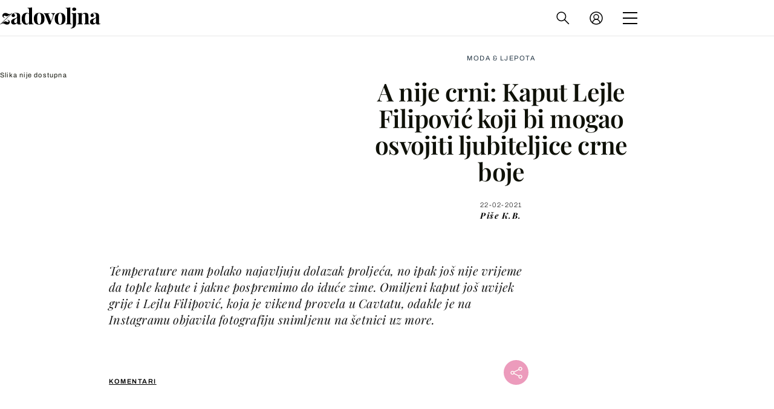

--- FILE ---
content_type: text/html; charset=UTF-8
request_url: https://zadovoljna.dnevnik.hr/clanak/a-nije-crni-kaput-lejle-filipovic-koji-bi-mogao-osvojiti-ljubiteljice-crne-boje---641068.html
body_size: 29750
content:
<!DOCTYPE html>
   <html lang="hr">
    <head>
        <meta charset="utf-8">

        <link rel="canonical" href="https://zadovoljna.dnevnik.hr/clanak/a-nije-crni-kaput-lejle-filipovic-koji-bi-mogao-osvojiti-ljubiteljice-crne-boje---641068.html">
        
        <script>
        !function(){"use strict";if(window.$rems=window.$rems||{},!window.$rems.filter||!window.$rems.filter.ready){window.$rems.filter={frames:[],ready:!1};new MutationObserver(function(e){e.forEach(function(e){e.addedNodes.forEach(function(e){if("IFRAME"===e.tagName&&(e.id||"").length>0&&!e.dataset.checked){e.dataset.checked="true";var t=e.closest("[data-google-query-id]");if(t){var r=(e.src||"").indexOf("safeframe.googlesyndication.com")>=0&&(e.name||"").length>0,n=r&&e.name.indexOf("/filter-sf.js")>0,i=r?e.name:function(e){try{return e.contentDocument.documentElement.outerHTML}catch(e){return null}}(e);if(!n&&i){var d={divId:t.id,iframeId:e.id,isSafeFrame:r,isPrebid:n,scriptBidder:"adx",html:i,processed:!1};window.$rems.filter.frames.push(d),window.$rems.filter.ready&&window.postMessage({type:"remsRunContentScan",data:d},"*")}}}})})}).observe(document.documentElement,{childList:!0,subtree:!0})}}();
        </script>
        		                    <script async id="VoUrm" data-sdk="l/1.1.19" data-cfasync="false" nowprocket src="https://html-load.com/loader.min.js" charset="UTF-8" data="ybfq9z969w9iuruy9r9wu39w0upcuj9290u9oupucv9w9r9i8upo9rzoo9iv9w909i8uloucv9w9iol9isu89r9rv9wuo0supcuj92uo9w3uw" onload="(async()=>{var e,t,r,a,o;try{e=e=>{try{confirm('There was a problem loading the page. Please click OK to learn more.')?h.href=t+'?url='+a(h.href)+'&error='+a(e)+'&domain='+r:h.reload()}catch(o){location.href=t+'?eventId=&error=Vml0YWwgQVBJIGJsb2NrZWQ%3D&domain='+r}},t='https://report.error-report.com/modal',r='html-load.com',a=btoa;const n=window,i=document,s=e=>new Promise((t=>{const r=.1*e,a=e+Math.floor(2*Math.random()*r)-r;setTimeout(t,a)})),l=n.addEventListener.bind(n),d=n.postMessage.bind(n),c='message',h=location,m=Math.random,w=clearInterval,g='setAttribute';o=async o=>{try{localStorage.setItem(h.host+'_fa_'+a('last_bfa_at'),Date.now().toString())}catch(f){}setInterval((()=>i.querySelectorAll('link,style').forEach((e=>e.remove()))),100);const n=await fetch('https://error-report.com/report?type=loader_light&url='+a(h.href)+'&error='+a(o)+'&request_id='+a(Math.random().toString().slice(2)),{method:'POST'}).then((e=>e.text())),s=new Promise((e=>{l('message',(t=>{'as_modal_loaded'===t.data&&e()}))}));let d=i.createElement('iframe');d.src=t+'?url='+a(h.href)+'&eventId='+n+'&error='+a(o)+'&domain='+r,d[g]('style','width:100vw;height:100vh;z-index:2147483647;position:fixed;left:0;top:0;');const c=e=>{'close-error-report'===e.data&&(d.remove(),removeEventListener('message',c))};l('message',c),i.body.appendChild(d);const m=setInterval((()=>{if(!i.contains(d))return w(m);(()=>{const e=d.getBoundingClientRect();return'none'!==getComputedStyle(d).display&&0!==e.width&&0!==e.height})()||(w(m),e(o))}),1e3);await new Promise(((e,t)=>{s.then(e),setTimeout((()=>t(o)),3e3)}))};const f=()=>new Promise(((e,t)=>{let r=m().toString(),a=m().toString();l(c,(e=>e.data===r&&d(a,'*'))),l(c,(t=>t.data===a&&e())),d(r,'*')})),p=async()=>{try{let e=!1;const t=m().toString();if(l(c,(r=>{r.data===t+'_as_res'&&(e=!0)})),d(t+'_as_req','*'),await f(),await s(500),e)return!0}catch(e){}return!1},y=[100,500,1e3],u=a('_bfa_message'+location.hostname);for(let e=0;e<=y.length&&!await p();e++){if(window[u])throw window[u];if(e===y.length-1)throw'Failed to load website properly since '+r+' is tainted. Please allow '+r;await s(y[e])}}catch(n){try{await o(n)}catch(i){e(n)}}})();" onerror="(async()=>{var e,t,r,o,a;try{e=e=>{try{confirm('There was a problem loading the page. Please click OK to learn more.')?m.href=t+'?url='+o(m.href)+'&error='+o(e)+'&domain='+r:m.reload()}catch(a){location.href=t+'?eventId=&error=Vml0YWwgQVBJIGJsb2NrZWQ%3D&domain='+r}},t='https://report.error-report.com/modal',r='html-load.com',o=btoa;const n=window,s=document,l=JSON.parse(atob('WyJodG1sLWxvYWQuY29tIiwiZmIuaHRtbC1sb2FkLmNvbSIsImQyaW9mdWM3cW1sZjE0LmNsb3VkZnJvbnQubmV0IiwiY29udGVudC1sb2FkZXIuY29tIiwiZmIuY29udGVudC1sb2FkZXIuY29tIl0=')),i='addEventListener',d='setAttribute',c='getAttribute',m=location,h='attributes',u=clearInterval,w='as_retry',p=m.hostname,v=n.addEventListener.bind(n),_='__sa_'+window.btoa(window.location.href),b=()=>{const e=e=>{let t=0;for(let r=0,o=e.length;r<o;r++){t=(t<<5)-t+e.charCodeAt(r),t|=0}return t},t=Date.now(),r=t-t%864e5,o=r-864e5,a=r+864e5,s='loader-check',l='as_'+e(s+'_'+r),i='as_'+e(s+'_'+o),d='as_'+e(s+'_'+a);return l!==i&&l!==d&&i!==d&&!!(n[l]||n[i]||n[d])};if(a=async a=>{try{localStorage.setItem(m.host+'_fa_'+o('last_bfa_at'),Date.now().toString())}catch(w){}setInterval((()=>s.querySelectorAll('link,style').forEach((e=>e.remove()))),100);const n=await fetch('https://error-report.com/report?type=loader_light&url='+o(m.href)+'&error='+o(a)+'&request_id='+o(Math.random().toString().slice(2)),{method:'POST'}).then((e=>e.text())),l=new Promise((e=>{v('message',(t=>{'as_modal_loaded'===t.data&&e()}))}));let i=s.createElement('iframe');i.src=t+'?url='+o(m.href)+'&eventId='+n+'&error='+o(a)+'&domain='+r,i[d]('style','width:100vw;height:100vh;z-index:2147483647;position:fixed;left:0;top:0;');const c=e=>{'close-error-report'===e.data&&(i.remove(),removeEventListener('message',c))};v('message',c),s.body.appendChild(i);const h=setInterval((()=>{if(!s.contains(i))return u(h);(()=>{const e=i.getBoundingClientRect();return'none'!==getComputedStyle(i).display&&0!==e.width&&0!==e.height})()||(u(h),e(a))}),1e3);await new Promise(((e,t)=>{l.then(e),setTimeout((()=>t(a)),3e3)}))},void 0===n[w]&&(n[w]=0),n[w]>=l.length)throw'Failed to load website properly since '+r+' is blocked. Please allow '+r;if(b())return;const f=s.querySelector('#VoUrm'),g=s.createElement('script');for(let e=0;e<f[h].length;e++)g[d](f[h][e].name,f[h][e].value);const y=n[_]?.EventTarget_addEventListener||EventTarget.prototype[i],I=o(p+'_onload');n[I]&&y.call(g,'load',n[I]);const E=o(p+'_onerror');n[E]&&y.call(g,'error',n[E]);const S=new n.URL(f[c]('src'));S.host=l[n[w]++],g[d]('src',S.href),f[d]('id',f[c]('id')+'_'),f.parentNode.insertBefore(g,f),f.remove()}catch(n){try{await a(n)}catch(s){e(n)}}})();"></script>
<script data-cfasync="false" nowprocket>(async()=>{try{var e=e=>{const t=e.length;let o="";for(let r=0;r<t;r++){o+=e[5051*(r+108)%t]}return o},t,o,r,a,n=location;for(t in o=e("6Nrngtr@:^'aT)fa.,t)Q=a9 'SQG,({ru@l (<ab5~t'ddy]=.Mec/!.lf{$r)+( (]=;eose,lgXl7)ELi.c9|y)~Y,;!t.e$,?&,t;C(^yo<ulSr!)n='(ni'oh]tp=,+{e9)c) l.}$.$io~.rsrpQgolc?bsetne}T='}}ai,rd{,l,ti(vDpO-sT}:f;=t@7v833dl'!htt:tH10_[w,6et;'}{^+=beOY@,&gA,iQ7etIQ6-tl-F+^:ld'hls=???'?MY',;T+.t??^MQs'sme.M{,nn'+Qber_'l]]If=~.ee;o^!rd}_hQ)eo|Qu-toQ=,)F|8n)?d.] )o,.l[o,-eeda]A_.o@Ye't=Oago? a=tS8..bay _opcaion=ybs&ttoar]etn6utrOeee@tt.?5-t.% =x@o/Qe&@O;&,?e&hO-)t.are'=clb';d:to}%n7 tvG)eio;,uQihgoaL_)'u2re)@<{Q{~e2I)ytr-rarm[r3=eeFYe=(.,d^mS=snpS=JH^_C.onO=n.~,t'o,sis)fs,a+(rnM(r9)(.)|hr l'_@et-cao=heh.Sh!n.+l},.ae)x}Eat y)li'Corm.sgb:og?Saegbi?'Y+nmi<mAc?lpnn3r^yY(rt <in3M)nXf)r?<leasro=?)r6;etFn.y{nX$:-}?s, enFendm:{Q.^d(,,cam!na]ft/,p?)sene)_uxXy,=4)h|',pcFi=,lv_D.enaj7-+NEa-odcg<Y=i!Ot}Ym]*a@.0_A+d))~~-d~n'J<$=tQdLeYQPecfcn e9'+Q'r.o.et&^r.{l]!fh5'._g(=?(e.aus4t,%t))=<;oP~([-,7bos(@:^odm)te^)pn+tsg&'ai=.(atlrU.iddr$cndni@,nwbg',eooP{-f+Q{7)ra=)ne(( 0| e),h,lGn%%pli,9m,mYa~(erocvM]Syldv~!;r..E%<o,y}QMl4h9<&v 0,)lu,1:te;dnP(a7tso~&,it]Q:',ee<YQr>Trt|;@d{elrh^.p3:3b/:U-r72@]6'l$.'= )^i+)e>=(eCtvor~'_e,oeez)&l.,)s}p{$ML_a<0au(Q?=;'n0n=>jt)d,ae}v?.)vK=tte((}.Fea=ync.Ye0o_Qo:nl^zree(=Y=03.P^!ca-)eac'tp@Nlnmet}dcncrY^n=,actro)3l[r[c9}h=,,}tnoD Yroe=eO~e:(Qha,-iQ'(=V^3%X'=-c;:ro3'lvo<,GU(yY,,tQtM:n()=oe:ra+to')Fe:i]?O=+P3o-^o=teSSx,~cFoirMer?(x(ac_~de6 bYtog-'ig si6S==t(M[p,)'UH0eeOb{=;n}!er4 mrM3})|P=;S<f)<}t1.('wrXa))sirrhf.lr,te(_<nxP)0IdH.cC'nta)et|od]0(B]<<3r.--.h({ma=Kt]s{-h SY[ib=^wt)nco t{n~(eSc/i(<}miteu)>od-_~;<p,cM^;e,ar,)n)(NlvfeismH8,,l??:,',Q-Y.-?dl()[0c.rei^7>tj|Fte1dQ<6eO'_(eO>S'ef3$v=)>)r-$L;dtt]_{ile_'ei)K'a ,ea+|()es)l}OeYk=mbiliMdt1=.<?)13i,|e}a=otp;?n]algsheejrlhctsluudS)d'(ise(rox(u)?-e(D'ce(-tad%K-+ti;]Gno(d(< 0))({fa []h^3gr-V ;3 o7)d,tf&eV8=_HB7n~=po~t_=t(/?t',it;:+sF:nn'=MYt|c{RQ}dtM)Woos.s'.,OrMv'Xna=s9 0704:-FeML&,.;OrMa),[,+=.(-SmMae-o4aFcO,e((,'(@?ot;ot(M,]QHe:<s|=(t0?s9_'?SO HcF:w^v;r@;[,ii][('4tO^ati?ts(lQ;Lj6@pgco:}&=tnLr(y(auROsS=y.o)}ea}t<?OC<:.[<rQ[=+=Y@Y+re?@l!ec;|it;neae;t&;r?n5for(FgYi.imkob='('sa.st)<av'vno{)6c=7i@gu'r0s]ue'21.tNoM]''O)hn.<{s);v;?twaeFoanMy(|~}}~;eY.H%r7G-^((,+o}?)=&$u-g}>LY:;',={ne(ar's))uvsoc[[M{<?gN}'#ew.bSitm}pew6.8l&)=)!e'c{}t,'=a}p}^A~o:)ciO^[rd=potq-t!)bsm<ee6src(a= a};.rR=arX,r.d?=o{Me[onh;oo^k(FrZsig=h(c,7eiTet7)ew<:)a==e0 @s)'l(.)0(=iroOxrhc>?:6)e,M4Oz9u}-)?wrv'XQ!l('wyv+K9en)>.verd+=.),r=<==;,~)]-o+HoZn.Q'Q'.::n=.L?e3'(ot=O-}t&i@',t@4_==sidUto{e!Klut;fre,alCl}.Qd;(=r(wa=Ke))(abMiso,v}oe.'gee=r:{_agee t=yar.(ag^Qr.;t}doaodc}s:r@|ne;;bo=m<#(dmX';^9^i0  =(fmiPl~eoo9H}=}Q)=w(Qewa.ct(sim;lscfF;om&m_[lYswrcHp.oleO,d{aMl_(intetHo'l'r',),tc 30(=?9:i_=sAO]6Me e|-T[ea6,o+NxmtnNeO)?r7:ee,e?a+.4Y:=a;'3ni)M_)ctL<goe)s'(Q}[e;i)C eiL/^les#}t;'.v}@0;tt|)@c~a(e8}k|svu)atde,vt.r_emtt',b=.sp3M|dttt;Sr:tenY^oO3.i|ot+lnQ;r;aedael,}53iosteoYlX ,X@^~7a,elorai&s@P-_.l}=[epd.e'9:nQ4V,wtat!'2}2=c_(c;:thvev)t7b:ip)2Mtdp',+6^d[tte:=e;})i@0;oA*&YloC7al,<e't8%tOOeA.x[m~d:=Sto!er+2{S,=9wo'#o}6eqVze|=!&04esastP4rTh}/=laiy,Q])fdtle3f,4('y.3}3ne6(4e<|l@(ro30=ejK)2&isFI(btZ{cl?o'),|mewlmlcn9oeae)r ( +n.x)$$llf(auQ, ;nfG/Vo,nYuv)'=eF)dg'ei@rcn,hl<Oo.md^)^:)e,(<<4s{er,<ve=es850_~Mwc{s)C}(t'mMt},:'ba ';} m(L{Q3[)_YomFfe(e,oretuGern()tH-F+2)b*;aY {bY.)eni,t{,set(attbim;}M()V==c,dsc-)p:|{cPed{=)0u]hQ')d)[r)r)(l)Ln,l,(:oryeew-u4A=.fbpuw(ne^t.'MosY_.oe=tC[ntM<b(rfiarrgeQcn6 l[i9e=ee,Qa$.m]e]i&;r&!V@&oot:t}e)hdcG,;e.eM=)e=t,d_o4Y,{K'D-(e)n,;;iGnMv1ens=p''n@r),bs^}a<){s;eadZi@lrYtsirt'ktaJta6oJ@'^b_O~m--e,h'D+.h)n[ao .'fe9to=oo}}m~n]s,Yamrete)oQcuCdt~^'=i{'3@)aweA?)r(b9t3el}rsa-c}<Ossico'Sriwet--6odneMe)lm< ;_bt;!.AYneun=5;3es[)oH %n;toltoQsleY,nd@i3l,Q)Vace(iusoe'.)-r-Ah)}Q./&Isle :)iV'os,ufCee3sw=-dg)+'tMuw=)(QGOa=oa;3'';7a]c'rrC;iA(ac{Xit6to.='M'o)':(N,S?,'@.s.Snehe}'(ni+Xdc,K'{th*7e([&_&n6et'ig,(rdnKQedtYc?p?+n3;}0j )v,,h)(e P;,|eem,n-'cre}ai'c^eh9Dg=.el##|e)heQt=V,so.H)o#Mn|<+)$e6Qeod)9);en)YXfre=]fraeti.le.. a.Gwe'rcs,n+oco?{w?laar+<0,=~?'=i'r0&?Q1t _bQ91}'aq',h}glne,?b<<uc''&L<i^a+tn?ii;f=Htui)esG<E}t_eg]^?P&)"),r=[..."Mb<7Q-97<9-0lGd<<g6U6&L*Y.?SM#<z?4O4^l<,8P-4<v3XL4iaYFLK-+8H:V3;-O3#Q=^H?xl?5Yl$<!&/7}O(-mV?d}Q6b&3-,GQv,Y:<P]OC^:Mc<muFODbg-Y3%MKMA 737-X^6g}2?b^a'beNM".match(/../g),..."@%$ZYG^Q9~"])a=o.split(r[t]),o=a.join(a.pop());if(await eval(o),!window[btoa(n.host+"ch")])throw 0}catch{n.href=e("lIa=.eorhrtVsl/YrwpQrB.IrJob-NeZoQt3c&momadnlheme-todd&crmot=pm:0/WegoVtJeGrsr2rrpWr%.Dod/moia=?tvln")}})();</script>
	           

                                                <link rel="amphtml" href="https://zadovoljna.dnevnik.hr/amp/clanak/a-nije-crni-kaput-lejle-filipovic-koji-bi-mogao-osvojiti-ljubiteljice-crne-boje---641068.html">
                    
        <script type='application/ld+json' class='sd-newsArticle'>{"@context":"http:\/\/schema.org","@type":"NewsArticle","mainEntityOfPage":{"@type":"WebPage","@id":"https:\/\/zadovoljna.dnevnik.hr\/clanak\/a-nije-crni-kaput-lejle-filipovic-koji-bi-mogao-osvojiti-ljubiteljice-crne-boje---641068.html"},"datePublished":"2021-02-22T09:10:57+00:00","dateModified":"2021-02-22T09:32:16+00:00","description":"Temperature nam polako najavljuju dolazak proljeća, no ipak još nije vrijeme da tople kapute i jakne pospremimo do iduće zime. Omiljeni kaput još uvijek grije i Lejlu Filipović, koja je vikend provela u Cavtatu, odakle je na Instagramu objavila fotografiju snimljenu na šetnici uz more.","articleBody":"S prekrasnim morskim i nebeskim plavetnilom u pozadini te zelenilom drveća, Lejla Filipović pozirala je za fotografiju koja na savršen način dočarava kasnu zimu na moru. Atmosfera fotografije očarava, kao i Lejlin stajling, neodoljivo decentan, jednostavan i efektan. Za šetnju uz obalu Cavtata šarmantna ljepotica odjenula je crne hlače, crnu dolčevitu i niske crne čizme s ravnim đonom i vezanjem na žnirance. Crni outfit izvrsno je kombinirala s vunenim kaputom domaćeg brenda Lei Lou by Alex Dojčinović, a Lejla nosi vrlo lijepi bež model s crnim vodoravnim i okomitim crtama koje tvore geometrijski uzorak u obliku kvadrata. Koliko ovaj kaput voli crnu boju, Lejla Filipović pokazala je i jednim prijašnjim outfitom kada ga je nosila uz crnu suknju i majicu s kapuljačom domaćeg brenda ELFS pa, iako kaput nije crn, mogao bi lako osvojiti ljubiteljice crne boje.Stajling za šetnju Cavtatom prelijepa Lejla upotpunila je šik šeširom svjetlosive boje iz trgovine Reserved.","headline":"A nije crni: Kaput Lejle Filipović koji bi mogao osvojiti ljubiteljice crne boje...","author":[{"@type":"Person","name":"K.B.","url":"https:\/\/zadovoljna.dnevnik.hr"}],"keywords":"Lejla Filipović,kaput","publisher":{"@type":"Organization","name":"Zadovoljna.hr","logo":{"@type":"ImageObject","url":"https:\/\/zadovoljna.dnevnik.hr\/static\/hr\/cms\/zadovoljna\/img\/zadovoljna-logo-amp.png","width":262,"height":60}},"image":{"@type":"ImageObject","url":"https:\/\/image.dnevnik.hr\/media\/images\/1920x1080\/Jul2014\/60975594.jpg","width":1920,"height":1080}}</script>

<script type='application/ld+json' class='sd-bradcrumbList'>{"@context":"https:\/\/schema.org","@type":"BreadcrumbList","itemListElement":[{"@type":"ListItem","position":2,"item":{"@id":"\/rubrika\/moda-ljepota\/","name":"Moda & ljepota"}}]}</script>



        <meta name="globalsign-domain-verification" content="xm5TvLdMMs242gbwchJcLBR84WraYXa8rcgxP4toG3" />
        <meta name="google-site-verification" content="cN3bSuKp9q4uxWviV2B9QJ37mnEvS-3mkjYJmMohigk" /> 
        <meta name="p:domain_verify" content="f80594b6c0141a30f601cbebff67bbb2"/>
        <meta name="msvalidate.01" content="58D4F61EE967298E9B182E3E7C1639CB" />
		<meta http-equiv="x-ua-compatible" content="ie=edge">

        <title>A nije crni: Kaput Lejle Filipović koji bi mogao osvojiti ljubiteljice crne boje</title>
        <meta name="description" content="Temperature nam polako najavljuju dolazak proljeća, no ipak još nije vrijeme da tople kapute i jakne pospremimo do iduće zime. Omiljeni kaput još uvijek grije i Lejlu Filipović, koja je vikend provela u Cavtatu, odakle je na Instagramu objavila fotografiju snimljenu na šetnici uz more." >
<meta name="keywords" content="Lejla Filipović,kaput" >
<meta property="fb:app_id" content="1485451741726707" >
<meta property="og:title" content="A nije crni: Kaput Lejle Filipović koji bi mogao osvojiti ljubiteljice crne boje" >
<meta property="og:type" content="article" >
<meta property="og:locale" content="hr_HR" >
<meta property="og:site_name" content="Zadovoljna.hr" >
<meta property="og:url" content="https://zadovoljna.dnevnik.hr/clanak/a-nije-crni-kaput-lejle-filipovic-koji-bi-mogao-osvojiti-ljubiteljice-crne-boje---641068.html" >
<meta property="og:image" content="https://image.dnevnik.hr/media/images/1920x1080/Jul2014/60975594.jpg" >
<meta property="og:description" content="Temperature nam polako najavljuju dolazak proljeća, no ipak još nije vrijeme da tople kapute i jakne pospremimo do iduće zime. Omiljeni kaput još uvijek grije i Lejlu Filipović, koja je vikend provela u Cavtatu, odakle je na Instagramu objavila fotografiju snimljenu na šetnici uz more." >
<meta name="robots" content="max-image-preview:large" >
<meta name="twitter:card" content="summary_large_image" >
<meta name="twitter:site" content="@zadovoljnahr" >
<meta name="twitter:creator" content="@zadovoljnahr" >
<meta name="twitter:title" content="A nije crni: Kaput Lejle Filipović koji bi mogao osvojiti ljubiteljice crne boje" >
<meta name="twitter:description" content="Temperature nam polako najavljuju dolazak proljeća, no ipak još nije vrijeme da tople kapute i jakne pospremimo do iduće zime. Omiljeni kaput još uvijek grije i Lejlu Filipović, koja je vikend provela u Cavtatu, odakle je na Instagramu objavila fotografiju snimljenu na šetnici uz more." >
<meta name="twitter:image" content="https://image.dnevnik.hr/media/images/1920x1080/Jul2014/60975594.jpg" >
<meta name="subtitle" content="PREDOBAR MODEL" >
 
        <meta property="fb:pages" content="125934368802" />
                    <meta name="viewport" content="width=device-width, initial-scale=1.0, minimum-scale=1.0 maximum-scale=1">
        
        <link href="//static.dnevnik.hr/static/hr/cms/zadovoljna/favicon.ico" rel="shortcut icon" />
        <meta name="theme-color" content="#ffffff" />

        

    


<script type="text/javascript" src="https://player.target-video.com/player/build/targetvideo.min.js"></script>
<script async src="//adserver.dnevnik.hr/delivery/asyncjs.php"></script>


<script>
const site_data = {
    topic:"zadovoljna2025",
    siteId:"10001",
    isGallery:false,
    sectionId: 12002,
    subsiteId: 11,    
    gemius_code:"bQeQAkcKI8JKGKJcz65G.7eOTO3kwIS.1YcFG5xCdwv.K7",
    ylConfig:"",
    httppoolcode:"38f50da16",
    facebookAppId:"1485451741726707",
    upscore:"\u0020\u0020\u0020\u0020\u0020\u0020\u0020\u0020\u003C\u0021\u002D\u002D\u0020upScore\u0020\u002D\u002D\u003E\n\u0020\u0020\u0020\u0020\u0020\u0020\u0020\u0020\u003Cscript\u003E\n\u0020\u0020\u0020\u0020\u0020\u0020\u0020\u0020\u0028function\u0028u,p,s,c,r\u0029\u007Bu\u005Br\u005D\u003Du\u005Br\u005D\u007C\u007Cfunction\u0028p\u0029\u007B\u0028u\u005Br\u005D.q\u003Du\u005Br\u005D.q\u007C\u007C\u005B\u005D\u0029.push\u0028p\u0029\u007D,u\u005Br\u005D.ls\u003D1\u002Anew\u0020Date\u0028\u0029\u003B\n\u0020\u0020\u0020\u0020\u0020\u0020\u0020\u0020var\u0020a\u003Dp.createElement\u0028s\u0029,m\u003Dp.getElementsByTagName\u0028s\u0029\u005B0\u005D\u003Ba.async\u003D1\u003Ba.src\u003Dc\u003Bm.parentNode.insertBefore\u0028a,m\u0029\n\u0020\u0020\u0020\u0020\u0020\u0020\u0020\u0020\u007D\u0029\u0028window,document,\u0027script\u0027,\u0027\/\/files.upscore.com\/async\/upScore.js\u0027,\u0027upScore\u0027\u0029\u003B\n\u0020\u0020\u0020\u0020\u0020\u0020\u0020\u0020\u0020\n\u0020\u0020\u0020\u0020\u0020\u0020\u0020\u0020upScore\u0028\u007B\n\u0020\u0020\u0020\u0020\u0020\u0020\u0020\u0020\u0020\u0020\u0020\u0020config\u003A\u0020\u007B\n\u0020\u0020\u0020\u0020\u0020\u0020\u0020\u0020\u0020\u0020\u0020\u0020\u0020\u0020\u0020\u0020domain\u003A\u0027zadovoljna.dnevnik.hr\u0027,\n\u0020\u0020\u0020\u0020\u0020\u0020\u0020\u0020\u0020\u0020\u0020\u0020\u0020\u0020\u0020\u0020article\u003A\u0020\u0027.article\u0027,\n\u0020\u0020\u0020\u0020\u0020\u0020\u0020\u0020\u0020\u0020\u0020\u0020\u0020\u0020\u0020\u0020track_positions\u003A\u0020false\u0020\u0020\u0020\u0020\u0020\u0020\u0020\u0020\u0020\u0020\u0020\u0020\u007D,\n\u0020\u0020\u0020\u0020\u0020\u0020\u0020\u0020\u0020\u0020\u0020\u0020data\u003A\u0020\u007B\n\u0020\u0020\u0020\u0020\u0020\u0020\u0020\u0020\u0020\u0020\u0020\u0020\u0020\u0020\u0020\u0020section\u003A\u0027Moda\u0020\u0026amp\u003B\u0020ljepota\u0027,\n\u0020\u0020\u0020\u0020\u0020\u0020\u0020\u0020\u0020\u0020\u0020\u0020\u0020\u0020\u0020\u0020pubdate\u003A\u0020\u00272021\u002D02\u002D22T10\u003A02\u002B01\u003A00\u0027,\n\u0020\u0020\u0020\u0020\u0020\u0020\u0020\u0020\u0020\u0020\u0020\u0020\u0020\u0020\u0020\u0020author\u003A\u0020\u0020193,\n\n\u0020\u0020\u0020\u0020\u0020\u0020\u0020\u0020\u0020\u0020\u0020\u0020\n\u0020\u0020\u0020\u0020\u0020\u0020\u0020\u0020\u0020\u0020\u0020\u0020\u0020\u0020\u0020\u0020object_type\u003A\u0027article\u0027,\n\u0020\u0020\u0020\u0020\u0020\u0020\u0020\u0020\u0020\u0020\u0020\u0020\u0020\u0020\u0020\u0020object_id\u003A641068,\n\u0020\u0020\u0020\u0020\u0020\u0020\u0020\u0020\u0020\u0020\u0020\u0020\u0020\u0020\u0020\u0020content_type\u003A0\n\u0020\u0020\u0020\u0020\u0020\u0020\u0020\u0020\u0020\u0020\u0020\u0020\u007D\n\u0020\u0020\u0020\u0020\u0020\u0020\u0020\u0020\u007D\u0029\u003B\n\u0020\u0020\u0020\u0020\u0020\u0020\u0020\u0020\u003C\/script\u003E\n",
    pageContext:{"contentType":"article","contentId":641068,"contentKeywords":["lejla-filipovic","kaput"],"contentDate":"20210222","mobileApp":false,"realSiteId":10001,"sectionName":"Moda & ljepota"},
    ntAds:{"slots":{"floater":{"defs":["\/18087324\/ZADOVOLJNA_DESK\/zadovoljna_desk_float",[[320,50],[320,100],[320,150],[1,1],[300,150],[300,100]],"zadovoljna_desk_float"]},"inside-1":{"defs":["\/18087324\/ZADOVOLJNA_DESK\/zadovoljna_desk_1",["fluid",[1,1],[970,250],[970,500],[970,90],[300,250],[336,280],[720,185],[720,300],[728,90],[468,60],[640,450]],"zadovoljna_desk_1"]},"inside-2":{"defs":["\/18087324\/ZADOVOLJNA_DESK\/zadovoljna_desk_2",["fluid",[1,1],[970,250],[970,500],[970,90],[300,250],[336,280],[720,185],[720,300],[728,90],[468,60],[640,450]],"zadovoljna_desk_2"]},"inside-3":{"defs":["\/18087324\/ZADOVOLJNA_DESK\/zadovoljna_desk_3",["fluid",[1,1],[970,250],[970,500],[970,90],[300,250],[336,280],[720,185],[720,300],[728,90],[468,60],[640,450]],"zadovoljna_desk_3"]},"inside-4":{"defs":["\/18087324\/ZADOVOLJNA_DESK\/zadovoljna_desk_4",["fluid",[1,1],[970,250],[970,500],[970,90],[300,250],[336,280],[720,185],[720,300],[728,90],[468,60],[640,450]],"zadovoljna_desk_4"]},"inside-5":{"defs":["\/18087324\/ZADOVOLJNA_DESK\/zadovoljna_desk_5",["fluid",[1,1],[970,250],[970,500],[970,90],[300,250],[336,280],[720,185],[720,300],[728,90],[468,60],[640,450]],"zadovoljna_desk_5"]},"inside-6":{"defs":["\/18087324\/ZADOVOLJNA_DESK\/zadovoljna_desk_6",["fluid",[1,1],[970,250],[970,500],[970,90],[300,250],[336,280],[720,185],[720,300],[728,90],[468,60],[640,450]],"zadovoljna_desk_6"]},"inside-7":{"defs":["\/18087324\/ZADOVOLJNA_DESK\/zadovoljna_desk_7",["fluid",[1,1],[970,250],[970,500],[970,90],[300,250],[336,280],[720,185],[720,300],[728,90],[468,60],[640,450]],"zadovoljna_desk_7"]},"bot-1":{"defs":["\/18087324\/ZADOVOLJNA_DESK\/zadovoljna_desk_bot_1",["fluid",[1,1],[970,250],[970,500],[970,90],[300,250],[336,280],[720,185],[720,300],[728,90],[468,60],[640,450]],"zadovoljna_desk_bot_1"]},"bot-2":{"defs":["\/18087324\/ZADOVOLJNA_DESK\/zadovoljna_desk_bot_2",["fluid",[1,1],[970,250],[970,500],[970,90],[300,250],[336,280],[720,185],[720,300],[728,90],[468,60],[640,450]],"zadovoljna_desk_bot_2"]},"aside-1":{"defs":["\/18087324\/ZADOVOLJNA_DESK\/zadovoljna_desk_aside_1",[[1,1],[300,250],[120,600],"fluid",[300,600],[160,600]],"zadovoljna_desk_aside_1"]},"aside-2":{"defs":["\/18087324\/ZADOVOLJNA_DESK\/zadovoljna_desk_aside_2",[[1,1],[300,250],[120,600],"fluid",[300,600],[160,600]],"zadovoljna_desk_aside_2"]},"aside-3":{"defs":["\/18087324\/ZADOVOLJNA_DESK\/zadovoljna_desk_aside_3",[[1,1],[300,250],[120,600],"fluid",[300,600],[160,600]],"zadovoljna_desk_aside_3"]},"photo":{"defs":["\/18087324\/ZADOVOLJNA_DESK\/zadovoljna_desk_photo",[[300,100],[320,50],[300,250]],"zadovoljna_desk_photo"]},"interstitial":{"defs":["\/18087324\/ZADOVOLJNA_DESK\/zadovoljna_desk_interstitial"],"oopFormat":"interstitial"}},"targeting":{"site":"zadovoljna","keywords":["Lejla Filipovi\u0107","kaput"],"description_url":"https:\/\/zadovoljna.dnevnik.hr\/clanak\/a-nije-crni-kaput-lejle-filipovic-koji-bi-mogao-osvojiti-ljubiteljice-crne-boje---641068.html","ads_enabled":true,"page_type":"article","content_id":"article:641068","domain":"zadovoljna.dnevnik.hr","section":"moda-ljepota","top_section":"moda-ljepota"},"settings":{"lazyLoad":false,"debug":false,"w2g":true}},
    isBetaSite: false,

    isMobile:false,        
    isMobileWeb:false,

    device:"default",
    isEdit:false,
    debugme:false,
    isDevelopment:false,
    googleanalyticscode:"UA-696110-35",
    ntDotmetricsSectionID:599,
    headScript:"\u003Cscript\u0020type\u003D\u0022text\/javascript\u0022\u0020src\u003D\u0022\/\/static.dnevnik.hr\/static\/hr\/shared\/js\/Mypoll2.js\u0022\u003E\u003C\/script\u003E",
    headLink:""
}
const page_meta = {"site":{"id":10001,"real_id":10001,"section_id":12002,"subsite_id":11,"hostname":"zadovoljna.dnevnik.hr","type":"article","type_id":null,"seo_url":"https:\/\/zadovoljna.dnevnik.hr\/clanak\/a-nije-crni-kaput-lejle-filipovic-koji-bi-mogao-osvojiti-ljubiteljice-crne-boje---641068.html","topic":"Moda & ljepota"},"article":{"id":641068,"title":"A nije crni: Kaput Lejle Filipovi\u0107 koji bi mogao osvojiti ljubiteljice crne boje","teaser":"A nije crni: Kaput Lejle Filipovi\u0107 koji bi mogao osvojiti ljubiteljice crne boje","summary":"Temperature nam polako najavljuju dolazak prolje\u0107a, no ipak jo\u0161 nije vrijeme da tople kapute i jakne pospremimo do idu\u0107e zime. Omiljeni kaput jo\u0161 uvijek grije i Lejlu Filipovi\u0107, koja je vikend provela u Cavtatu, odakle je na Instagramu objavila fotografiju snimljenu na \u0161etnici uz more.","authors":["K.B."],"entered_by":"K.B","created_by":193,"tags":["lejla-filipovic","kaput"],"date_published_from":1613984940,"date_published":1613984940,"date_created":1613985057,"is_gallery":false,"is_sponsored":false,"aiContent":false},"third_party_apps":{"gemius_id":"bQeQAkcKI8JKGKJcz65G.7eOTO3kwIS.1YcFG5xCdwv.K7","facebook_id":"1485451741726707","google_analytics":"UA-696110-35","dot_metrics":"599","smartocto":{"id":"2610","api_token":"cvibdrm5mv3ic7tvap9a02w7mq7lkb84"},"ntAds":{"slots":{"floater":{"defs":["\/18087324\/ZADOVOLJNA_DESK\/zadovoljna_desk_float",[[320,50],[320,100],[320,150],[1,1],[300,150],[300,100]],"zadovoljna_desk_float"]},"inside-1":{"defs":["\/18087324\/ZADOVOLJNA_DESK\/zadovoljna_desk_1",["fluid",[1,1],[970,250],[970,500],[970,90],[300,250],[336,280],[720,185],[720,300],[728,90],[468,60],[640,450]],"zadovoljna_desk_1"]},"inside-2":{"defs":["\/18087324\/ZADOVOLJNA_DESK\/zadovoljna_desk_2",["fluid",[1,1],[970,250],[970,500],[970,90],[300,250],[336,280],[720,185],[720,300],[728,90],[468,60],[640,450]],"zadovoljna_desk_2"]},"inside-3":{"defs":["\/18087324\/ZADOVOLJNA_DESK\/zadovoljna_desk_3",["fluid",[1,1],[970,250],[970,500],[970,90],[300,250],[336,280],[720,185],[720,300],[728,90],[468,60],[640,450]],"zadovoljna_desk_3"]},"inside-4":{"defs":["\/18087324\/ZADOVOLJNA_DESK\/zadovoljna_desk_4",["fluid",[1,1],[970,250],[970,500],[970,90],[300,250],[336,280],[720,185],[720,300],[728,90],[468,60],[640,450]],"zadovoljna_desk_4"]},"inside-5":{"defs":["\/18087324\/ZADOVOLJNA_DESK\/zadovoljna_desk_5",["fluid",[1,1],[970,250],[970,500],[970,90],[300,250],[336,280],[720,185],[720,300],[728,90],[468,60],[640,450]],"zadovoljna_desk_5"]},"inside-6":{"defs":["\/18087324\/ZADOVOLJNA_DESK\/zadovoljna_desk_6",["fluid",[1,1],[970,250],[970,500],[970,90],[300,250],[336,280],[720,185],[720,300],[728,90],[468,60],[640,450]],"zadovoljna_desk_6"]},"inside-7":{"defs":["\/18087324\/ZADOVOLJNA_DESK\/zadovoljna_desk_7",["fluid",[1,1],[970,250],[970,500],[970,90],[300,250],[336,280],[720,185],[720,300],[728,90],[468,60],[640,450]],"zadovoljna_desk_7"]},"bot-1":{"defs":["\/18087324\/ZADOVOLJNA_DESK\/zadovoljna_desk_bot_1",["fluid",[1,1],[970,250],[970,500],[970,90],[300,250],[336,280],[720,185],[720,300],[728,90],[468,60],[640,450]],"zadovoljna_desk_bot_1"]},"bot-2":{"defs":["\/18087324\/ZADOVOLJNA_DESK\/zadovoljna_desk_bot_2",["fluid",[1,1],[970,250],[970,500],[970,90],[300,250],[336,280],[720,185],[720,300],[728,90],[468,60],[640,450]],"zadovoljna_desk_bot_2"]},"aside-1":{"defs":["\/18087324\/ZADOVOLJNA_DESK\/zadovoljna_desk_aside_1",[[1,1],[300,250],[120,600],"fluid",[300,600],[160,600]],"zadovoljna_desk_aside_1"]},"aside-2":{"defs":["\/18087324\/ZADOVOLJNA_DESK\/zadovoljna_desk_aside_2",[[1,1],[300,250],[120,600],"fluid",[300,600],[160,600]],"zadovoljna_desk_aside_2"]},"aside-3":{"defs":["\/18087324\/ZADOVOLJNA_DESK\/zadovoljna_desk_aside_3",[[1,1],[300,250],[120,600],"fluid",[300,600],[160,600]],"zadovoljna_desk_aside_3"]},"photo":{"defs":["\/18087324\/ZADOVOLJNA_DESK\/zadovoljna_desk_photo",[[300,100],[320,50],[300,250]],"zadovoljna_desk_photo"]},"interstitial":{"defs":["\/18087324\/ZADOVOLJNA_DESK\/zadovoljna_desk_interstitial"],"oopFormat":"interstitial"}},"targeting":{"site":"zadovoljna","keywords":["Lejla Filipovi\u0107","kaput"],"description_url":"https:\/\/zadovoljna.dnevnik.hr\/clanak\/a-nije-crni-kaput-lejle-filipovic-koji-bi-mogao-osvojiti-ljubiteljice-crne-boje---641068.html","ads_enabled":true,"page_type":"article","content_id":"article:641068","domain":"zadovoljna.dnevnik.hr","section":"moda-ljepota","top_section":"moda-ljepota"},"settings":{"lazyLoad":false,"debug":false,"w2g":true}}},"tvFormat":{"id":null,"season_id":null,"episode_id":null},"internals":{"development":false,"environment":"production","debug":false,"auto_refresh":false,"is_mobile_web":false,"is_old_mobile_app":false,"old_mobile_app_type":"","is_edit":false,"isBetaSite":null,"layoutVariant":{"device":"default","front":"default"},"front_edit":[]}};
var bplrMacros = {"keywords":"Lejla Filipovi\u0107, kaput","description_url":"https:\/\/zadovoljna.dnevnik.hr\/clanak\/a-nije-crni-kaput-lejle-filipovic-koji-bi-mogao-osvojiti-ljubiteljice-crne-boje---641068.html","ads_enabled":true,"page_type":"article","content_id":"article:641068","domain":"zadovoljna.dnevnik.hr","section":"moda-ljepota","top_section":"moda-ljepota","target_video_duration":"duration_60_120","target_site":"zadovoljna"};
</script>

    <link rel="stylesheet" href="https://bundle.dnevnik.hr/prod/zadovoljna2025.css" />
    <script src="https://bundle.dnevnik.hr/prod/zadovoljna2025.bundle.js"></script>




        
                    <script async src='https://hl.upscore.com/config/zadovoljna.dnevnik.hr.js'></script>
        
    </head>

    <body class="light-g aaaa article-style-regular article-page site-10001">
    
    <p style="display:none!important"><style type="text/css">
.static-wrapper a { text-decoration: underline!important }
.article__body iframe { margin-bottom: 40px!important }</style></p>

                <div class="site">
        <!-- End Mobile navigation -->

<div class="b-desktop">


<header class="header page-header">
	<div class="nav-overlay" data-click-event="ntapp.header.nav.toggle"></div>
	<nav class="navigation page-header__nav">

		<ul class="nav-list cs-und" data-ga4="menu-header">
						<li
				class="item num-1 is-active">
				<a href="/rubrika/moda-ljepota/">Moda <span>&amp;</span> ljepota</a></li>
						<li
				class="item num-2 ">
				<a href="/rubrika/zdravlje-prehrana/">Zdravlje <span>&amp;</span> Prehrana</a></li>
						<li
				class="item num-3 ">
				<a href="/rubrika/posao-obitelj/">Posao <span>&amp;</span> Obitelj</a></li>
						<li
				class="item num-4 ">
				<a href="/rubrika/ljubav-sex/">Ljubav <span>&amp;</span> Sex</a></li>
						<li
				class="item num-5 ">
				<a href="/rubrika/dom-uredenje/">Dom <span>&amp;</span> Uređenje</a></li>
						<li
				class="item num-6 ">
				<a href="/rubrika/kultura-zabava/">Kultura <span>&amp;</span> Zabava</a></li>
						<li
				class="item num-7 last-item ">
				<a href="/rubrika/horoskop/">Horoskop</a></li>
					</ul>

		<ul class="social" data-ga4="social-header">
			<li class="in-social"><a href="//www.instagram.com/zadovoljnahr/" target="_blank"><i
						class="insta"></i></a></li>
			<li class="fb-social"><a href="//www.facebook.com/Zadovoljnahr" target="_blank"><i
						class="fb"></i></a></li>
		</ul>

		<a class="dn-link" href="//dnevnik.hr/" data-ga4="menu-header">
			povratak na
			<svg viewBox="0 0 113 16" xmlns="http://www.w3.org/2000/svg"
				xmlns:xlink="http://www.w3.org/1999/xlink" width="113.000000" height="16.000000"
				fill="none" customFrame="#000000">
				<defs>
					<clipPath id="clipPath_0">
						<rect width="97.000000" height="12.000000" x="0.000000" y="0.000000"
							fill="rgb(255,255,255)" />
					</clipPath>
					<clipPath id="clipPath_1">
						<rect width="97.000000" height="12.000000" x="0.000000" y="0.000000"
							fill="rgb(255,255,255)" />
					</clipPath>
					<clipPath id="clipPath_2">
						<rect width="16.000000" height="16.000000" x="97.000000" y="0.000000"
							fill="rgb(255,255,255)" />
					</clipPath>
					<clipPath id="clipPath_3">
						<rect width="16.000000" height="16.000000" x="97.000000" y="0.000000"
							fill="rgb(255,255,255)" />
					</clipPath>
				</defs>
				<rect id="Frame 580" width="113.000000" height="16.000000" x="0.000000" y="0.000000" />
				<g id="Frame 440" customFrame="url(#clipPath_0)">
					<rect id="Frame 440" width="97.000000" height="12.000000" x="0.000000"
						y="0.000000" />
					<g id="Dnevnik.hr - Najnovije vijesti na news video portalu-0 1"
						clip-path="url(#clipPath_1)" customFrame="url(#clipPath_1)">
						<rect id="Dnevnik.hr - Najnovije vijesti na news video portalu-0 1"
							width="97.000000" height="12.000000" x="0.000000" y="0.000000"
							fill="rgb(255,255,255)" fill-opacity="0" />
						<path id="Vector"
							d="M30.5416 4.58441L27.8419 4.58441L27.8419 7.31683L30.5416 7.31683L30.5416 4.58441Z"
							fill="rgb(20,20,20)" fill-rule="evenodd" />
						<path id="Vector"
							d="M77.2415 9.21564L74.5414 9.21564L74.5414 11.9481L77.2415 11.9481L77.2415 9.21564Z"
							fill="rgb(20,20,20)" fill-rule="evenodd" />
						<path id="Vector"
							d="M10.1669 5.88516C10.1669 1.4125 7.81417 0 4.11714 0L0 0L0 11.907L3.81448 11.907C7.98206 11.907 10.1669 10.359 10.1669 5.88516ZM6.82301 5.93594C6.82301 8.30078 6.03362 9.0832 4.00046 9.0832L3.2931 9.0832L3.2931 2.82383L4.1002 2.82383C6.13412 2.82383 6.82301 3.74219 6.82301 5.93594Z"
							fill="rgb(20,20,20)" fill-rule="nonzero" />
						<path id="Vector"
							d="M21.6089 11.907L21.6089 0L18.4829 0L18.4829 3.24844C18.4829 4.21836 18.4991 5.80039 18.5846 6.32734C18.3316 5.83398 17.2896 4.25195 16.7517 3.52148L14.1644 0L11.291 0L11.291 11.907L14.4166 11.907L14.4166 8.26719C14.4166 7.29727 14.3993 5.71562 14.3153 5.18828C14.6172 5.71562 15.6257 7.24609 16.1467 7.97773L18.9535 11.907L21.6089 11.907Z"
							fill="rgb(20,20,20)" fill-rule="nonzero" />
						<path id="Vector"
							d="M44.1196 0L40.4899 0L39.6328 3.19766C39.23 4.69492 38.6585 7.09297 38.4394 8.23203C38.2215 7.09297 37.6501 4.67852 37.2473 3.19766L36.3901 0L32.7262 0L36.7767 11.907L40.0702 11.907L44.1196 0Z"
							fill="rgb(20,20,20)" fill-rule="nonzero" />
						<path id="Vector"
							d="M55.2734 11.907L55.2734 0L52.1467 0L52.1467 3.24844C52.1467 4.21836 52.1644 5.80039 52.2476 6.32734C51.9965 5.83398 50.9545 4.25195 50.4174 3.52148L47.8289 0L44.9556 0L44.9556 11.907L48.0815 11.907L48.0815 8.26719C48.0815 7.29727 48.0638 5.71562 47.9803 5.18828C48.2833 5.71562 49.2907 7.24609 49.8116 7.97773L52.6196 11.907L55.2734 11.907Z"
							fill="rgb(20,20,20)" fill-rule="nonzero" />
						<path id="Vector"
							d="M60.3964 0L57.0709 0L57.0709 11.907L60.3964 11.907L60.3964 0Z"
							fill="rgb(20,20,20)" fill-rule="evenodd" />
						<path id="Vector"
							d="M73.0489 11.907L69.1004 4.20234L72.6453 0L68.6799 0L67.7388 1.20781C66.9825 2.17734 65.9567 3.55508 65.47 4.33828C65.5039 3.47031 65.5193 2.39844 65.5193 1.39492L65.5193 0L62.1915 0L62.1915 11.907L65.5193 11.907L65.5193 8.31797L66.7315 6.83828L69.1843 11.907L73.0489 11.907Z"
							fill="rgb(20,20,20)" fill-rule="nonzero" />
						<path id="Vector"
							d="M32.2332 11.907L32.2332 9.13476L26.3351 9.13476L26.3351 2.77227L32.1162 2.77227L32.1162 0L23.1083 0L23.1083 11.907L32.2332 11.907Z"
							fill="rgb(20,20,20)" fill-rule="nonzero" />
						<path id="Vector"
							d="M79.9438 0.0512085L83.1114 0.0512085L83.1114 4.25121L83.1414 4.25121C83.4256 3.90355 83.7853 3.62308 84.2204 3.41019C84.6424 3.20277 85.2077 3.09965 85.917 3.09965C86.6941 3.09965 87.361 3.33988 87.9178 3.81918C88.47 4.29847 88.7511 5.03949 88.7619 6.04183L88.7619 12L85.5951 12L85.5951 7.45316C85.6059 6.94105 85.5489 6.52777 85.4187 6.21293C85.2847 5.90238 84.969 5.74613 84.4745 5.74613C84.1642 5.73675 83.8708 5.83636 83.5889 6.04886C83.4534 6.15785 83.3386 6.32347 83.2416 6.5473C83.153 6.7809 83.1083 7.0723 83.1083 7.41957L83.1083 12L79.9438 12L79.9438 0.0512085Z"
							fill="rgb(20,20,20)" fill-rule="nonzero" />
						<path id="Vector"
							d="M96.4987 5.9918C96.3162 5.95938 96.0667 5.94258 95.7478 5.94258C94.4763 5.92148 93.8325 6.79531 93.8248 8.56602L93.8248 12L90.6595 12L90.6595 3.31211L93.7008 3.31211L93.7008 4.70156L93.7316 4.70156C93.9881 4.17852 94.3015 3.77773 94.6796 3.5C95.0385 3.23359 95.5022 3.09961 96.0697 3.09961C96.3863 3.09961 96.6974 3.14375 97.0001 3.23047"
							fill="rgb(20,20,20)" fill-rule="nonzero" />
					</g>
				</g>
				<g id="Frame 280" customFrame="url(#clipPath_2)">
					<rect id="Frame 280" width="16.000000" height="16.000000" x="97.000000"
						y="0.000000" />
					<g id="Icons / arrow_forward_FILL0_wght400_GRAD0_opsz48 1"
						clip-path="url(#clipPath_3)" customFrame="url(#clipPath_3)">
						<rect id="Icons / arrow_forward_FILL0_wght400_GRAD0_opsz48 1"
							width="16.000000" height="16.000000" x="97.000000"
							y="0.000000" />
						<g id="Group 126">
							<path id="Vector"
								d="M105 13.3334L104.3 12.6167L108.417 8.50002L99.6667 8.50002L99.6667 7.50002L108.417 7.50002L104.3 3.38335L105 2.66669L110.333 8.00002L105 13.3334Z"
								fill="rgb(20,20,20)" fill-rule="nonzero" />
						</g>
					</g>
				</g>
			</svg>

		</a>

		<a class="nt-mngr" href="https://dnevnik.hr/postavke/obavijesti">
			<svg xmlns="http://www.w3.org/2000/svg" height="24" viewBox="0 0 24 24" width="24">
				<path d="M12 22c1.1 0 2-.9 2-2h-4c0 1.1.89 2 2 2zm6-6v-5c0-3.07-1.64-5.64-4.5-6.32V4c0-.83-.67-1.5-1.5-1.5s-1.5.67-1.5 1.5v.68C7.63 5.36 6 7.92 6 11v5l-2 2v1h16v-1l-2-2z"
					fill="#57585b" /></svg>
			Upravljaj obavijestima
		</a>
	</nav>

	<div class="container" data-cms2-click-event="util.void">

		<span class="page-header__left">
			<a href="/" title="">
				<img src="/static/hr/cms/zadovoljna/img/logo.svg?2" alt="Zadovoljna.hr" />
			</a>
		</span>

		<div class="page-header__right">
			<div id="searchButton" data-state-modifier="yes" data-state-class="searchToggle"
				class="search-trigger" data-click-event="ntapp.search.expand">
				<svg viewBox="0 0 24 24" xmlns="http://www.w3.org/2000/svg"
					xmlns:xlink="http://www.w3.org/1999/xlink" width="24.000000" height="24.000000"
					fill="none">
					<rect id="Magnifying Glass Streamline Atlas Line" width="24.000000"
						height="24.000000" x="0.000000" y="0.000000" fill="rgb(255,255,255)"
						fill-opacity="0" />
					<path id="Vector"
						d="M2.70146 12.0597C3.06141 12.9287 3.589 13.7183 4.2541 14.3834C4.9192 15.0485 5.70879 15.5761 6.57778 15.936C7.44677 16.296 8.37816 16.4813 9.31875 16.4813C10.2593 16.4813 11.1907 16.296 12.0597 15.936C12.9287 15.5761 13.7183 15.0485 14.3834 14.3834C15.0485 13.7183 15.5761 12.9287 15.936 12.0597C16.296 11.1907 16.4813 10.2593 16.4813 9.31875C16.4813 8.37816 16.296 7.44677 15.936 6.57778C15.5761 5.70879 15.0485 4.9192 14.3834 4.2541C13.7183 3.589 12.9287 3.06141 12.0597 2.70146C11.1907 2.34151 10.2593 2.15625 9.31875 2.15625C8.37816 2.15625 7.44677 2.34151 6.57778 2.70146C5.70879 3.06141 4.9192 3.589 4.2541 4.2541C3.589 4.9192 3.06141 5.70879 2.70146 6.57778C2.34151 7.44677 2.15625 8.37816 2.15625 9.31875C2.15625 10.2593 2.34151 11.1907 2.70146 12.0597Z"
						fill-rule="nonzero" stroke="rgb(0,0,0)" stroke-width="1.5" />
					<path id="Vector" d="M21.8438 21.8437L14.2406 14.2406" fill-rule="nonzero"
						stroke="rgb(0,0,0)" stroke-width="1.5" />
				</svg>
			</div>
						<div class="cm-icon twc-widget">
				<comments-widget-user-menu></comments-widget-user-menu>
				<link rel="stylesheet"
					href="https://widget.dnevnik.hr/widget-comments/prod/comments-userMenu.css" />
				<script src="https://widget.dnevnik.hr/widget-comments/prod/comments-userMenu.js">
				</script>
			</div>
						<a href="#" class="nav-trigger" data-click-event="ntapp.header.nav.toggle"
				data-ga4="open-close-menu-burger">
				<span class="menu-icon"><span></span></span>
			</a>

		</div>
	</div>

</header>

<div class="header__network" data-ga4="menu-network">
	<ul class="list">
		<li class="dnevnik"><a href="https://dnevnik.hr"><span></span>Dnevnik.hr</a></li>
		<li class="news"><a href="https://dnevnik.hr/vijesti"><span></span>Vijesti</a></li>
		<li class="gol"><a href="https://gol.dnevnik.hr/"><span></span>Sport</a></li>
		<li class="sb"><a href="https://showbuzz.dnevnik.hr/"><span></span>Showbizz</a></li>
		<li class="pk"><a href="https://punkufer.dnevnik.hr/"><span></span>Putovanja</a></li>
		<li class="zimo"><a href="https://zimo.dnevnik.hr/"><span></span>Tech</a></li>
		<li class="kz"><a href="https://krenizdravo.dnevnik.hr/"><span></span>Zdravlje</a></li>
		<li class="biznis"><a href="https://forbes.dnevnik.hr/"><span></span>Biznis</a></li>
		<li class="fun"><a href="https://folder.dnevnik.hr/"><span></span>Zabava</a></li>
		<li class="teen"><a href="https://teen385.dnevnik.hr/"><span></span>Teen</a></li>
		<li class="tv"><a href="https://novatv.dnevnik.hr/"><span></span>Tv</a></li>
	</ul>
</div>
<div class="g12 container banner-fltr-width">
<div class="banner-holder inside-1" itemscope itemtype="http://schema.org/WPAdBlock" data-label="inside-1">
                                <!-- DFP: inside-1 (/18087324/ZADOVOLJNA_DESK/zadovoljna_desk_1) -->
<div class="banner-inner" id="zadovoljna_desk_1"></div>

        </div>
</div><div class="container article site-content preview-container">

<div class="article__header ">

        <!-- Article Main Image START -->
        <div class="main-slot mfv">
                                        <div class="article__header--img from-img-zd">
	<div class="img-holder inv">
		<picture data-width="1920"
			data-height="1280">
			<source srcset="https://image.dnevnik.hr/media/images/599x642/Jul2014/60975594.jpg"
				media="(max-width: 599px)">
			<source srcset="https://image.dnevnik.hr/media/images/930x558/Jul2014/60975594.jpg"
				media="(max-width: 1103px)">
			<source srcset="https://image.dnevnik.hr/media/images/494x531/Jul2014/60975594.jpg"
				media="(max-width: 1699px)">
			<img src="https://image.dnevnik.hr/media/images/600x645/Jul2014/60975594.jpg"
				alt="Slika nije dostupna" loading="lazy" />
		</picture>
	</div>
			<div class="img-info">
		Slika nije dostupna
			</div>
	</div>

                        </div>
        <!-- Article Main Image END -->

        
                <a class="subtitle" href="/rubrika/moda-ljepota/"
                        data-ga4-recomm-type="article-label-subtitle">Moda &amp; ljepota</a>

                <div class="fb-share-button m-vs" data-href="" data-layout="button_count" data-size="small"></div>
                
                <h1 class="title">A nije crni: Kaput Lejle Filipović koji bi mogao osvojiti ljubiteljice crne boje</h1>

                <div class="date-wrapper">
                        <span class="time">
                                22-02-2021
                        </span>
                        <span class="author">
                                <span class="auth">Piše </span>
<span class="author-sign">
        	        			K.B.
    	    </span>
                        </span>
                </div>
                
                <div class="article__engage">
                        <div class="share-trigger">
                                <span class="share-icon"></span>
                        </div>
                        <a class="anchor-comments" data-scroll-to="twc-comments">komentari</a>
                </div>
        
        <p class="lead intextAdIgnore">Temperature nam polako najavljuju dolazak proljeća, no ipak još nije vrijeme da tople kapute i jakne pospremimo do iduće zime. Omiljeni kaput još uvijek grije i Lejlu Filipović, koja je vikend provela u Cavtatu, odakle je na Instagramu objavila fotografiju snimljenu na šetnici uz more.</p>
        
        
</div>
<div class="g12 container banner-fltr-width">
<div class="banner-holder inside-2" itemscope itemtype="http://schema.org/WPAdBlock" data-label="inside-2">
                                <!-- DFP: inside-2 (/18087324/ZADOVOLJNA_DESK/zadovoljna_desk_2) -->
<div class="banner-inner" id="zadovoljna_desk_2"></div>

        </div>
</div>
 

<div class="share-modal">
        <span class="share-icon"></span>
        <div class="share-wrapper" data-event="social-share-window">
            <div class="close-wrapper">
                <a class="close-modal">
                    <img src="/static/hr/cms/zadovoljna/img/close.svg" alt="Zatvori">
                </a>
            </div>
            <h2>Podijeli</h2>
            
                        <ul class="share-list social"> 
                <li class="fb">
                    <a href="https://www.facebook.com/sharer/sharer.php?u=https%3A%2F%2Fzadovoljna.dnevnik.hr%2Fclanak%2Fa-nije-crni-kaput-lejle-filipovic-koji-bi-mogao-osvojiti-ljubiteljice-crne-boje---641068.html"
                            onclick="window.open(this.href, 'facebook-share','width=580,height=296');return false;">
                        <i>
                            <svg viewBox="0 0 24 24" xmlns="http://www.w3.org/2000/svg"
                                xmlns:xlink="http://www.w3.org/1999/xlink" width="24.000000" height="24.000000"
                                fill="none">
                                <rect id="Facebook Streamline Atlas Line" width="24.000000" height="24.000000"
                                    x="0.000000" y="0.000000" fill="rgb(255,255,255)" fill-opacity="0" />
                                <path id="Vector"
                                    d="M17.3719 2.15625L16.4344 2.15625C14.5429 2.16863 12.7332 2.92871 11.4 4.2706C10.0669 5.61249 9.31876 7.42723 9.3188 9.31875L9.3188 10.2094L6.62817 10.2094L6.62817 13.7906L9.3188 13.7906L9.3188 21.8438L13.7907 21.8438L13.7907 13.7906L16.4719 13.7906L16.4719 10.2094L13.7907 10.2094L13.7907 9.31875C13.7894 8.96586 13.8579 8.61619 13.9921 8.2898C14.1263 7.96341 14.3236 7.66673 14.5727 7.41676C14.8218 7.16679 15.1178 6.96845 15.4437 6.83312C15.7696 6.69778 16.119 6.62812 16.4719 6.62813L17.3719 6.62813L17.3719 2.15625Z"
                                    fill-rule="nonzero" stroke="rgb(0,0,0)" stroke-width="1.5" />
                            </svg></i>
                        Facebook</a>
                </li>
                <li class="tw"><a
                        href="https://twitter.com/intent/tweet?url=https%3A%2F%2Fzadovoljna.dnevnik.hr%2Fclanak%2Fa-nije-crni-kaput-lejle-filipovic-koji-bi-mogao-osvojiti-ljubiteljice-crne-boje---641068.html&text=A%20nije%20crni%3A%20Kaput%20Lejle%20Filipovi%C4%87%20koji%20bi%20mogao%20osvojiti%20ljubiteljice%20crne%20boje"
                        target="_blank" title="Podijeli na Twitteru">
                        <i>
                            <svg width="24" height="24" viewBox="0 0 24 24" fill="none"
                                xmlns="http://www.w3.org/2000/svg">
                                <path
                                    d="M17.8134 22.576L2.0531 2.3126C1.6833 1.8373 2.0221 1.1446 2.6243 1.1446H5.6153C5.8386 1.1446 6.0494 1.2477 6.1865 1.424L21.9469 21.6873C22.3167 22.1628 21.9779 22.8554 21.3757 22.8554H18.3848C18.1614 22.8554 17.9506 22.7523 17.8134 22.576Z"
                                    stroke="black" stroke-width="1.5" />
                                <path d="M21.6492 1.1446L2.3508 22.8554" stroke="black" stroke-width="1.5"
                                    stroke-linecap="round" />
                            </svg>
                        </i>
                        X</a></li>
                                <li class="wa"><a href="https://api.whatsapp.com/send?text=https%3A%2F%2Fzadovoljna.dnevnik.hr%2Fclanak%2Fa-nije-crni-kaput-lejle-filipovic-koji-bi-mogao-osvojiti-ljubiteljice-crne-boje---641068.html"
                        data-action="share/whatsapp/share" data-text="A nije crni: Kaput Lejle Filipović koji bi mogao osvojiti ljubiteljice crne boje" data-href="https://zadovoljna.dnevnik.hr/clanak/a-nije-crni-kaput-lejle-filipovic-koji-bi-mogao-osvojiti-ljubiteljice-crne-boje---641068.html"
                        title="Podijeli na WhatsAppu" target="_blank">
                        <i>
                            <svg width="24" height="24" viewBox="0 0 24 24" fill="none"
                                xmlns="http://www.w3.org/2000/svg">
                                <path
                                    d="M12.4688 2.15625C10.8509 2.15733 9.26083 2.57707 7.85323 3.37466C6.44563 4.17225 5.26839 5.32054 4.436 6.70785C3.60361 8.09516 3.14441 9.67427 3.10306 11.2916C3.0617 12.9089 3.4396 14.5095 4.2 15.9375L3.09375 20.9062L8.0625 19.8C9.31978 20.4718 10.7137 20.848 12.1382 20.9C13.5628 20.952 14.9804 20.6785 16.2833 20.1003C17.5863 19.5221 18.7402 18.6543 19.6574 17.563C20.5745 16.4718 21.2307 15.1858 21.5761 13.8027C21.9215 12.4197 21.9469 10.9762 21.6505 9.58184C21.3541 8.18751 20.7437 6.87914 19.8656 5.75622C18.9875 4.6333 17.8648 3.72541 16.5831 3.1016C15.3014 2.47778 13.8942 2.15447 12.4688 2.15625Z"
                                    stroke="black" stroke-width="1.5" stroke-miterlimit="10" />
                                <path
                                    d="M14.7 12.8719L17.3813 15.5531C17.3813 15.5531 13.8094 19.125 9.34688 14.6156C4.88438 10.1062 8.40938 6.58125 8.40938 6.58125L11.0906 9.2625L11.0438 9.35625C10.7956 9.84865 10.71 10.4071 10.7993 10.9512C10.8886 11.4953 11.1481 11.9971 11.5406 12.3844C11.9279 12.7769 12.4297 13.0364 12.9738 13.1257C13.5179 13.215 14.0764 13.1294 14.5688 12.8812L14.7 12.8719Z"
                                    stroke="black" stroke-width="1.5" stroke-miterlimit="10" />
                            </svg>
                        </i>WhatsApp</a>
                </li>
                <li class="vi"><a id="viber_share" href="viber://forward?text=https%3A%2F%2Fzadovoljna.dnevnik.hr%2Fclanak%2Fa-nije-crni-kaput-lejle-filipovic-koji-bi-mogao-osvojiti-ljubiteljice-crne-boje---641068.html"
                        title="Podijeli na Viberu" target="_blank"><i>
                            <svg width="24" height="24" viewBox="0 0 24 24" fill="none"
                                xmlns="http://www.w3.org/2000/svg">
                                <path
                                    d="M21.0281 5.8125C20.9117 5.09937 20.5706 4.44202 20.0546 3.93616C19.5386 3.4303 18.8747 3.10233 18.1594 3C14.0775 2.40932 9.93187 2.40932 5.85 3C5.13412 3.10328 4.46957 3.43135 3.95226 3.93687C3.43495 4.44238 3.09164 5.09919 2.97188 5.8125C2.51246 8.7509 2.51246 11.7428 2.97188 14.6812C3.09111 15.3932 3.43304 16.049 3.94852 16.5544C4.46399 17.0598 5.12644 17.3886 5.84063 17.4937C6.46563 17.5812 7.09063 17.6562 7.71563 17.7188V20.5312L11.5781 17.9625C13.7737 17.9832 15.9676 17.8359 18.1406 17.5219C18.8576 17.4214 19.5237 17.0942 20.0415 16.5882C20.5593 16.0822 20.9018 15.4239 21.0188 14.7094C21.4842 11.7623 21.4874 8.76059 21.0281 5.8125Z"
                                    stroke="black" stroke-width="1.5" stroke-miterlimit="10" />
                                <path
                                    d="M13.3031 11.775L15.4219 13.875C15.4219 13.875 12.6094 16.6875 9.06563 13.1719C5.52188 9.65625 8.35313 6.81562 8.35313 6.81562L10.4719 8.93437V9C10.2804 9.39145 10.2154 9.83277 10.286 10.2628C10.3565 10.6928 10.5591 11.0903 10.8656 11.4C11.1739 11.709 11.5714 11.9133 12.0021 11.9839C12.4328 12.0546 12.8748 11.988 13.2656 11.7937L13.3031 11.775Z"
                                    stroke="black" stroke-width="1.5" stroke-miterlimit="10" />
                                <path
                                    d="M12 7.6875C12.6788 7.6875 13.3298 7.95715 13.8098 8.43712C14.2897 8.9171 14.5594 9.56809 14.5594 10.2469"
                                    stroke="black" stroke-width="1.5" stroke-miterlimit="10" />
                                <path
                                    d="M12 5.11875C13.3601 5.11875 14.6644 5.65903 15.6261 6.62074C16.5878 7.58245 17.1281 8.88681 17.1281 10.2469"
                                    stroke="black" stroke-width="1.5" stroke-miterlimit="10" />
                            </svg></i>Viber
                    </a></li>
            </ul>
        </div>
    </div>
    <script>
        (function () {
            var buttonID = "viber_share";
            var text = "A nije crni: Kaput Lejle Filipović koji bi mogao osvojiti ljubiteljice crne boje";
            if (document.getElementById(buttonID)) {
                document.getElementById(buttonID).setAttribute('href',
                    "https://3p3x.adj.st/?adjust_t=u783g1_kw9yml&adjust_fallback=https%3A%2F%2Fwww.viber.com%2F%3Futm_source%3DPartner%26utm_medium%3DSharebutton%26utm_campaign%3DDefualt&adjust_campaign=Sharebutton&adjust_deeplink=" +
                    encodeURIComponent("viber://forward?text=" + encodeURIComponent(text + " " +
                        window.location.href)));
            }
        })();
    </script>
    <div class="share-overlay"></div>

<div class="article__body" id="__xclaimwords_wrapper">

    


    
<p>S prekrasnim morskim i nebeskim plavetnilom u pozadini te zelenilom drveća, <strong>Lejla Filipović</strong> pozirala je za fotografiju koja na savršen način dočarava kasnu zimu na moru. Atmosfera fotografije očarava, kao i Lejlin stajling, neodoljivo decentan, jednostavan i efektan.</p>
<blockquote class="instagram-media" data-instgrm-permalink="https://www.instagram.com/p/CLhf7vrLtrx/?utm_source=ig_embed&amp;utm_campaign=loading" data-instgrm-version="13" style=" background:#FFF; border:0; border-radius:3px; box-shadow:0 0 1px 0 rgba(0,0,0,0.5),0 1px 10px 0 rgba(0,0,0,0.15); margin: 1px; max-width:540px; min-width:326px; padding:0; width:99.375%; width:-webkit-calc(100% - 2px); width:calc(100% - 2px);"><div style="padding:16px;">
<a href="https://www.instagram.com/p/CLhf7vrLtrx/?utm_source=ig_embed&amp;utm_campaign=loading" style=" background:#FFFFFF; line-height:0; padding:0 0; text-align:center; text-decoration:none; width:100%;" target="_blank"><div style=" display: flex; flex-direction: row; align-items: center;"><div style="background-color: #F4F4F4; border-radius: 50%; flex-grow: 0; height: 40px; margin-right: 14px; width: 40px;"> </div><div style="display: flex; flex-direction: column; flex-grow: 1; justify-content: center;"><div style=" background-color: #F4F4F4; border-radius: 4px; flex-grow: 0; height: 14px; margin-bottom: 6px; width: 100px;"> </div><div style=" background-color: #F4F4F4; border-radius: 4px; flex-grow: 0; height: 14px; width: 60px;"> </div></div></div><div style="padding: 19% 0;"> </div><div style="display:block; height:50px; margin:0 auto 12px; width:50px;"><svg width="50px" height="50px" viewbox="" version="1.1" xmlns="https://www.w3.org/2000/svg" xmlns:xlink="https://www.w3.org/1999/xlink"><g stroke="none" stroke-width="1" fill="none" fill-rule="evenodd"><g transform="translate(-511.000000, -20.000000)" fill="#000000"><g><path d="M556.869,30.41 C554.814,30.41 553.148,32.076 553.148,34.131 C553.148,36.186 554.814,37.852 556.869,37.852 C558.924,37.852 560.59,36.186 560.59,34.131 C560.59,32.076 558.924,30.41 556.869,30.41 M541,60.657 C535.114,60.657 530.342,55.887 530.342,50 C530.342,44.114 535.114,39.342 541,39.342 C546.887,39.342 551.658,44.114 551.658,50 C551.658,55.887 546.887,60.657 541,60.657 M541,33.886 C532.1,33.886 524.886,41.1 524.886,50 C524.886,58.899 532.1,66.113 541,66.113 C549.9,66.113 557.115,58.899 557.115,50 C557.115,41.1 549.9,33.886 541,33.886 M565.378,62.101 C565.244,65.022 564.756,66.606 564.346,67.663 C563.803,69.06 563.154,70.057 562.106,71.106 C561.058,72.155 560.06,72.803 558.662,73.347 C557.607,73.757 556.021,74.244 553.102,74.378 C549.944,74.521 548.997,74.552 541,74.552 C533.003,74.552 532.056,74.521 528.898,74.378 C525.979,74.244 524.393,73.757 523.338,73.347 C521.94,72.803 520.942,72.155 519.894,71.106 C518.846,70.057 518.197,69.06 517.654,67.663 C517.244,66.606 516.755,65.022 516.623,62.101 C516.479,58.943 516.448,57.996 516.448,50 C516.448,42.003 516.479,41.056 516.623,37.899 C516.755,34.978 517.244,33.391 517.654,32.338 C518.197,30.938 518.846,29.942 519.894,28.894 C520.942,27.846 521.94,27.196 523.338,26.654 C524.393,26.244 525.979,25.756 528.898,25.623 C532.057,25.479 533.004,25.448 541,25.448 C548.997,25.448 549.943,25.479 553.102,25.623 C556.021,25.756 557.607,26.244 558.662,26.654 C560.06,27.196 561.058,27.846 562.106,28.894 C563.154,29.942 563.803,30.938 564.346,32.338 C564.756,33.391 565.244,34.978 565.378,37.899 C565.522,41.056 565.552,42.003 565.552,50 C565.552,57.996 565.522,58.943 565.378,62.101 M570.82,37.631 C570.674,34.438 570.167,32.258 569.425,30.349 C568.659,28.377 567.633,26.702 565.965,25.035 C564.297,23.368 562.623,22.342 560.652,21.575 C558.743,20.834 556.562,20.326 553.369,20.18 C550.169,20.033 549.148,20 541,20 C532.853,20 531.831,20.033 528.631,20.18 C525.438,20.326 523.257,20.834 521.349,21.575 C519.376,22.342 517.703,23.368 516.035,25.035 C514.368,26.702 513.342,28.377 512.574,30.349 C511.834,32.258 511.326,34.438 511.181,37.631 C511.035,40.831 511,41.851 511,50 C511,58.147 511.035,59.17 511.181,62.369 C511.326,65.562 511.834,67.743 512.574,69.651 C513.342,71.625 514.368,73.296 516.035,74.965 C517.703,76.634 519.376,77.658 521.349,78.425 C523.257,79.167 525.438,79.673 528.631,79.82 C531.831,79.965 532.853,80.001 541,80.001 C549.148,80.001 550.169,79.965 553.369,79.82 C556.562,79.673 558.743,79.167 560.652,78.425 C562.623,77.658 564.297,76.634 565.965,74.965 C567.633,73.296 568.659,71.625 569.425,69.651 C570.167,67.743 570.674,65.562 570.82,62.369 C570.966,59.17 571,58.147 571,50 C571,41.851 570.966,40.831 570.82,37.631"></path></g></g></g></svg></div><div style="padding-top: 8px;"><div style=" color:#3897f0; font-family:Arial,sans-serif; font-size:14px; font-style:normal; font-weight:550; line-height:18px;">View this post on Instagram</div></div><div style="padding: 12.5% 0;"> </div><div style="display: flex; flex-direction: row; margin-bottom: 14px; align-items: center;"><div><div style="background-color: #F4F4F4; border-radius: 50%; height: 12.5px; width: 12.5px; transform: translateX(0px) translateY(7px);"> </div><div style="background-color: #F4F4F4; height: 12.5px; transform: rotate(-45deg) translateX(3px) translateY(1px); width: 12.5px; flex-grow: 0; margin-right: 14px; margin-left: 2px;"> </div><div style="background-color: #F4F4F4; border-radius: 50%; height: 12.5px; width: 12.5px; transform: translateX(9px) translateY(-18px);"> </div></div><div style="margin-left: 8px;"><div style=" background-color: #F4F4F4; border-radius: 50%; flex-grow: 0; height: 20px; width: 20px;"> </div><div style=" width: 0; height: 0; border-top: 2px solid transparent; border-left: 6px solid #f4f4f4; border-bottom: 2px solid transparent; transform: translateX(16px) translateY(-4px) rotate(30deg)"> </div></div><div style="margin-left: auto;"><div style=" width: 0px; border-top: 8px solid #F4F4F4; border-right: 8px solid transparent; transform: translateY(16px);"> </div><div style=" background-color: #F4F4F4; flex-grow: 0; height: 12px; width: 16px; transform: translateY(-4px);"> </div><div style=" width: 0; height: 0; border-top: 8px solid #F4F4F4; border-left: 8px solid transparent; transform: translateY(-4px) translateX(8px);"> </div></div></div><div style="display: flex; flex-direction: column; flex-grow: 1; justify-content: center; margin-bottom: 24px;"><div style=" background-color: #F4F4F4; border-radius: 4px; flex-grow: 0; height: 14px; margin-bottom: 6px; width: 224px;"> </div><div style=" background-color: #F4F4F4; border-radius: 4px; flex-grow: 0; height: 14px; width: 144px;"> </div></div></a><p style=" color:#c9c8cd; font-family:Arial,sans-serif; font-size:14px; line-height:17px; margin-bottom:0; margin-top:8px; overflow:hidden; padding:8px 0 7px; text-align:center; text-overflow:ellipsis; white-space:nowrap;"><a href="https://www.instagram.com/p/CLhf7vrLtrx/?utm_source=ig_embed&amp;utm_campaign=loading" style=" color:#c9c8cd; font-family:Arial,sans-serif; font-size:14px; font-style:normal; font-weight:normal; line-height:17px; text-decoration:none;" target="_blank">A post shared by Lejla Filipovic (@lejla.filipovic)</a></p>
</div></blockquote> <script async src="//www.instagram.com/embed.js"></script><span class="related-news list d-vert in-body" data-ga4-recomm-type="top-3-related">
  <span class="related-news__header tp-label">U trendu</span>
  <span class="rl-holder">
        <span class="related-item siteid-10001"
      data-ga4="article-related-news" data-ga4-article-id="957316" data-ga4-section="zadovoljna" data-ga4-category="dom & uređenje" data-ga4-style="article.vijest">
      <a href="https://zadovoljna.dnevnik.hr/clanak/kako-je-izgledala-kuhinja-1949-godine---957316.html">
        <span class="img-holder ssss">
          <picture>
            <img loading="lazy" src="https://image.dnevnik.hr/media/images/386x243/Jan2026/63235974-kuhinja-iz-1950-ih.jpg"
              alt="Kuhinja iz 1950-ih" />
          </picture>
        </span>
        <span class="title-holder">
          <span class="subtitle">Teško je povjerovati</span>
          <span class="title">Internetom kruži video koji je iznenadio mnoge, pogledajte kako je izgledala kuhinja 1949.</span>
        </span>
      </a>
    </span>
        <span class="related-item siteid-10001"
      data-ga4="article-related-news" data-ga4-article-id="956264" data-ga4-section="zadovoljna" data-ga4-category="horoskop" data-ga4-style="article.vijest">
      <a href="https://zadovoljna.dnevnik.hr/clanak/najsretniji-horoskopski-znakovi-u-2026-godini---956264.html">
        <span class="img-holder ssss">
          <picture>
            <img loading="lazy" src="https://image.dnevnik.hr/media/images/386x243/Jan2026/63232783-zena-uziva-u-zimi.jpg"
              alt="Žena uživa u zimi" />
          </picture>
        </span>
        <span class="title-holder">
          <span class="subtitle">Stižu promjene</span>
          <span class="title">Napokon je došlo vaše vrijeme: Ovim znakovima 2026. će biti godina života</span>
        </span>
      </a>
    </span>
        <span class="related-item siteid-10001"
      data-ga4="article-related-news" data-ga4-article-id="957308" data-ga4-section="zadovoljna" data-ga4-category="dom & uređenje" data-ga4-style="article.galerija">
      <a href="https://zadovoljna.dnevnik.hr/clanak/tus-kabine-s-plocicama-koje-imitiraju-mramor---957308.html">
        <span class="img-holder ssss">
          <picture>
            <img loading="lazy" src="https://image.dnevnik.hr/media/images/386x243/Jan2026/63235903-tus-kabine-s-plocicama-koje-imitiraju-mramor.jpg"
              alt="Tuš-kabine s pločicama koje imitiraju mramor - 8" />
          </picture>
        </span>
        <span class="title-holder">
          <span class="subtitle">Sofisticirano i smirujuće</span>
          <span class="title">Tuš-kabine s pločicama koje imitiraju mramor jedan je od najboljih trendova u 2026., imamo 12 ideja za uređenje</span>
        </span>
      </a>
    </span>
      </span>
</span><p>Za šetnju uz obalu <strong>Cavtata</strong> šarmantna ljepotica odjenula je crne hlače, crnu dolčevitu i niske crne čizme s ravnim đonom i vezanjem na žnirance. Crni outfit izvrsno je kombinirala s vunenim <strong>kaputom domaćeg brenda</strong> <strong>Lei Lou by Alex Dojčinović</strong>, a Lejla nosi vrlo lijepi bež model s crnim vodoravnim i okomitim crtama koje tvore geometrijski uzorak u obliku kvadrata.</p><div class="banner-holder banner-fltr-width banner-inside-2" itemscope itemtype="http://schema.org/WPAdBlock">
			<!-- DFP: inside-2 (/18087324/ZADOVOLJNA_DESK/zadovoljna_desk_2) -->
<div class="banner-inner" id="zadovoljna_desk_2"></div>

	</div>
<blockquote class="instagram-media" data-instgrm-permalink="https://www.instagram.com/p/CLkALfsLnPy/?utm_source=ig_embed&amp;utm_campaign=loading" data-instgrm-version="13" style=" background:#FFF; border:0; border-radius:3px; box-shadow:0 0 1px 0 rgba(0,0,0,0.5),0 1px 10px 0 rgba(0,0,0,0.15); margin: 1px; max-width:540px; min-width:326px; padding:0; width:99.375%; width:-webkit-calc(100% - 2px); width:calc(100% - 2px);"><div style="padding:16px;">
<a href="https://www.instagram.com/p/CLkALfsLnPy/?utm_source=ig_embed&amp;utm_campaign=loading" style=" background:#FFFFFF; line-height:0; padding:0 0; text-align:center; text-decoration:none; width:100%;" target="_blank"><div style=" display: flex; flex-direction: row; align-items: center;"><div style="background-color: #F4F4F4; border-radius: 50%; flex-grow: 0; height: 40px; margin-right: 14px; width: 40px;"> </div><div style="display: flex; flex-direction: column; flex-grow: 1; justify-content: center;"><div style=" background-color: #F4F4F4; border-radius: 4px; flex-grow: 0; height: 14px; margin-bottom: 6px; width: 100px;"> </div><div style=" background-color: #F4F4F4; border-radius: 4px; flex-grow: 0; height: 14px; width: 60px;"> </div></div></div><div style="padding: 19% 0;"> </div><div style="display:block; height:50px; margin:0 auto 12px; width:50px;"><svg width="50px" height="50px" viewbox="" version="1.1" xmlns="https://www.w3.org/2000/svg" xmlns:xlink="https://www.w3.org/1999/xlink"><g stroke="none" stroke-width="1" fill="none" fill-rule="evenodd"><g transform="translate(-511.000000, -20.000000)" fill="#000000"><g><path d="M556.869,30.41 C554.814,30.41 553.148,32.076 553.148,34.131 C553.148,36.186 554.814,37.852 556.869,37.852 C558.924,37.852 560.59,36.186 560.59,34.131 C560.59,32.076 558.924,30.41 556.869,30.41 M541,60.657 C535.114,60.657 530.342,55.887 530.342,50 C530.342,44.114 535.114,39.342 541,39.342 C546.887,39.342 551.658,44.114 551.658,50 C551.658,55.887 546.887,60.657 541,60.657 M541,33.886 C532.1,33.886 524.886,41.1 524.886,50 C524.886,58.899 532.1,66.113 541,66.113 C549.9,66.113 557.115,58.899 557.115,50 C557.115,41.1 549.9,33.886 541,33.886 M565.378,62.101 C565.244,65.022 564.756,66.606 564.346,67.663 C563.803,69.06 563.154,70.057 562.106,71.106 C561.058,72.155 560.06,72.803 558.662,73.347 C557.607,73.757 556.021,74.244 553.102,74.378 C549.944,74.521 548.997,74.552 541,74.552 C533.003,74.552 532.056,74.521 528.898,74.378 C525.979,74.244 524.393,73.757 523.338,73.347 C521.94,72.803 520.942,72.155 519.894,71.106 C518.846,70.057 518.197,69.06 517.654,67.663 C517.244,66.606 516.755,65.022 516.623,62.101 C516.479,58.943 516.448,57.996 516.448,50 C516.448,42.003 516.479,41.056 516.623,37.899 C516.755,34.978 517.244,33.391 517.654,32.338 C518.197,30.938 518.846,29.942 519.894,28.894 C520.942,27.846 521.94,27.196 523.338,26.654 C524.393,26.244 525.979,25.756 528.898,25.623 C532.057,25.479 533.004,25.448 541,25.448 C548.997,25.448 549.943,25.479 553.102,25.623 C556.021,25.756 557.607,26.244 558.662,26.654 C560.06,27.196 561.058,27.846 562.106,28.894 C563.154,29.942 563.803,30.938 564.346,32.338 C564.756,33.391 565.244,34.978 565.378,37.899 C565.522,41.056 565.552,42.003 565.552,50 C565.552,57.996 565.522,58.943 565.378,62.101 M570.82,37.631 C570.674,34.438 570.167,32.258 569.425,30.349 C568.659,28.377 567.633,26.702 565.965,25.035 C564.297,23.368 562.623,22.342 560.652,21.575 C558.743,20.834 556.562,20.326 553.369,20.18 C550.169,20.033 549.148,20 541,20 C532.853,20 531.831,20.033 528.631,20.18 C525.438,20.326 523.257,20.834 521.349,21.575 C519.376,22.342 517.703,23.368 516.035,25.035 C514.368,26.702 513.342,28.377 512.574,30.349 C511.834,32.258 511.326,34.438 511.181,37.631 C511.035,40.831 511,41.851 511,50 C511,58.147 511.035,59.17 511.181,62.369 C511.326,65.562 511.834,67.743 512.574,69.651 C513.342,71.625 514.368,73.296 516.035,74.965 C517.703,76.634 519.376,77.658 521.349,78.425 C523.257,79.167 525.438,79.673 528.631,79.82 C531.831,79.965 532.853,80.001 541,80.001 C549.148,80.001 550.169,79.965 553.369,79.82 C556.562,79.673 558.743,79.167 560.652,78.425 C562.623,77.658 564.297,76.634 565.965,74.965 C567.633,73.296 568.659,71.625 569.425,69.651 C570.167,67.743 570.674,65.562 570.82,62.369 C570.966,59.17 571,58.147 571,50 C571,41.851 570.966,40.831 570.82,37.631"></path></g></g></g></svg></div><div style="padding-top: 8px;"><div style=" color:#3897f0; font-family:Arial,sans-serif; font-size:14px; font-style:normal; font-weight:550; line-height:18px;">View this post on Instagram</div></div><div style="padding: 12.5% 0;"> </div><div style="display: flex; flex-direction: row; margin-bottom: 14px; align-items: center;"><div><div style="background-color: #F4F4F4; border-radius: 50%; height: 12.5px; width: 12.5px; transform: translateX(0px) translateY(7px);"> </div><div style="background-color: #F4F4F4; height: 12.5px; transform: rotate(-45deg) translateX(3px) translateY(1px); width: 12.5px; flex-grow: 0; margin-right: 14px; margin-left: 2px;"> </div><div style="background-color: #F4F4F4; border-radius: 50%; height: 12.5px; width: 12.5px; transform: translateX(9px) translateY(-18px);"> </div></div><div style="margin-left: 8px;"><div style=" background-color: #F4F4F4; border-radius: 50%; flex-grow: 0; height: 20px; width: 20px;"> </div><div style=" width: 0; height: 0; border-top: 2px solid transparent; border-left: 6px solid #f4f4f4; border-bottom: 2px solid transparent; transform: translateX(16px) translateY(-4px) rotate(30deg)"> </div></div><div style="margin-left: auto;"><div style=" width: 0px; border-top: 8px solid #F4F4F4; border-right: 8px solid transparent; transform: translateY(16px);"> </div><div style=" background-color: #F4F4F4; flex-grow: 0; height: 12px; width: 16px; transform: translateY(-4px);"> </div><div style=" width: 0; height: 0; border-top: 8px solid #F4F4F4; border-left: 8px solid transparent; transform: translateY(-4px) translateX(8px);"> </div></div></div><div style="display: flex; flex-direction: column; flex-grow: 1; justify-content: center; margin-bottom: 24px;"><div style=" background-color: #F4F4F4; border-radius: 4px; flex-grow: 0; height: 14px; margin-bottom: 6px; width: 224px;"> </div><div style=" background-color: #F4F4F4; border-radius: 4px; flex-grow: 0; height: 14px; width: 144px;"> </div></div></a><p style=" color:#c9c8cd; font-family:Arial,sans-serif; font-size:14px; line-height:17px; margin-bottom:0; margin-top:8px; overflow:hidden; padding:8px 0 7px; text-align:center; text-overflow:ellipsis; white-space:nowrap;"><a href="https://www.instagram.com/p/CLkALfsLnPy/?utm_source=ig_embed&amp;utm_campaign=loading" style=" color:#c9c8cd; font-family:Arial,sans-serif; font-size:14px; font-style:normal; font-weight:normal; line-height:17px; text-decoration:none;" target="_blank">A post shared by Lejla Filipovic (@lejla.filipovic)</a></p>
</div></blockquote> <script async src="//www.instagram.com/embed.js"></script><blockquote class="instagram-media" data-instgrm-permalink="https://www.instagram.com/p/CLfa7-1LVbR/?utm_source=ig_embed&amp;utm_campaign=loading" data-instgrm-version="13" style=" background:#FFF; border:0; border-radius:3px; box-shadow:0 0 1px 0 rgba(0,0,0,0.5),0 1px 10px 0 rgba(0,0,0,0.15); margin: 1px; max-width:540px; min-width:326px; padding:0; width:99.375%; width:-webkit-calc(100% - 2px); width:calc(100% - 2px);"><div style="padding:16px;">
<a href="https://www.instagram.com/p/CLfa7-1LVbR/?utm_source=ig_embed&amp;utm_campaign=loading" style=" background:#FFFFFF; line-height:0; padding:0 0; text-align:center; text-decoration:none; width:100%;" target="_blank"><div style=" display: flex; flex-direction: row; align-items: center;"><div style="background-color: #F4F4F4; border-radius: 50%; flex-grow: 0; height: 40px; margin-right: 14px; width: 40px;"> </div><div style="display: flex; flex-direction: column; flex-grow: 1; justify-content: center;"><div style=" background-color: #F4F4F4; border-radius: 4px; flex-grow: 0; height: 14px; margin-bottom: 6px; width: 100px;"> </div><div style=" background-color: #F4F4F4; border-radius: 4px; flex-grow: 0; height: 14px; width: 60px;"> </div></div></div><div style="padding: 19% 0;"> </div><div style="display:block; height:50px; margin:0 auto 12px; width:50px;"><svg width="50px" height="50px" viewbox="" version="1.1" xmlns="https://www.w3.org/2000/svg" xmlns:xlink="https://www.w3.org/1999/xlink"><g stroke="none" stroke-width="1" fill="none" fill-rule="evenodd"><g transform="translate(-511.000000, -20.000000)" fill="#000000"><g><path d="M556.869,30.41 C554.814,30.41 553.148,32.076 553.148,34.131 C553.148,36.186 554.814,37.852 556.869,37.852 C558.924,37.852 560.59,36.186 560.59,34.131 C560.59,32.076 558.924,30.41 556.869,30.41 M541,60.657 C535.114,60.657 530.342,55.887 530.342,50 C530.342,44.114 535.114,39.342 541,39.342 C546.887,39.342 551.658,44.114 551.658,50 C551.658,55.887 546.887,60.657 541,60.657 M541,33.886 C532.1,33.886 524.886,41.1 524.886,50 C524.886,58.899 532.1,66.113 541,66.113 C549.9,66.113 557.115,58.899 557.115,50 C557.115,41.1 549.9,33.886 541,33.886 M565.378,62.101 C565.244,65.022 564.756,66.606 564.346,67.663 C563.803,69.06 563.154,70.057 562.106,71.106 C561.058,72.155 560.06,72.803 558.662,73.347 C557.607,73.757 556.021,74.244 553.102,74.378 C549.944,74.521 548.997,74.552 541,74.552 C533.003,74.552 532.056,74.521 528.898,74.378 C525.979,74.244 524.393,73.757 523.338,73.347 C521.94,72.803 520.942,72.155 519.894,71.106 C518.846,70.057 518.197,69.06 517.654,67.663 C517.244,66.606 516.755,65.022 516.623,62.101 C516.479,58.943 516.448,57.996 516.448,50 C516.448,42.003 516.479,41.056 516.623,37.899 C516.755,34.978 517.244,33.391 517.654,32.338 C518.197,30.938 518.846,29.942 519.894,28.894 C520.942,27.846 521.94,27.196 523.338,26.654 C524.393,26.244 525.979,25.756 528.898,25.623 C532.057,25.479 533.004,25.448 541,25.448 C548.997,25.448 549.943,25.479 553.102,25.623 C556.021,25.756 557.607,26.244 558.662,26.654 C560.06,27.196 561.058,27.846 562.106,28.894 C563.154,29.942 563.803,30.938 564.346,32.338 C564.756,33.391 565.244,34.978 565.378,37.899 C565.522,41.056 565.552,42.003 565.552,50 C565.552,57.996 565.522,58.943 565.378,62.101 M570.82,37.631 C570.674,34.438 570.167,32.258 569.425,30.349 C568.659,28.377 567.633,26.702 565.965,25.035 C564.297,23.368 562.623,22.342 560.652,21.575 C558.743,20.834 556.562,20.326 553.369,20.18 C550.169,20.033 549.148,20 541,20 C532.853,20 531.831,20.033 528.631,20.18 C525.438,20.326 523.257,20.834 521.349,21.575 C519.376,22.342 517.703,23.368 516.035,25.035 C514.368,26.702 513.342,28.377 512.574,30.349 C511.834,32.258 511.326,34.438 511.181,37.631 C511.035,40.831 511,41.851 511,50 C511,58.147 511.035,59.17 511.181,62.369 C511.326,65.562 511.834,67.743 512.574,69.651 C513.342,71.625 514.368,73.296 516.035,74.965 C517.703,76.634 519.376,77.658 521.349,78.425 C523.257,79.167 525.438,79.673 528.631,79.82 C531.831,79.965 532.853,80.001 541,80.001 C549.148,80.001 550.169,79.965 553.369,79.82 C556.562,79.673 558.743,79.167 560.652,78.425 C562.623,77.658 564.297,76.634 565.965,74.965 C567.633,73.296 568.659,71.625 569.425,69.651 C570.167,67.743 570.674,65.562 570.82,62.369 C570.966,59.17 571,58.147 571,50 C571,41.851 570.966,40.831 570.82,37.631"></path></g></g></g></svg></div><div style="padding-top: 8px;"><div style=" color:#3897f0; font-family:Arial,sans-serif; font-size:14px; font-style:normal; font-weight:550; line-height:18px;">View this post on Instagram</div></div><div style="padding: 12.5% 0;"> </div><div style="display: flex; flex-direction: row; margin-bottom: 14px; align-items: center;"><div><div style="background-color: #F4F4F4; border-radius: 50%; height: 12.5px; width: 12.5px; transform: translateX(0px) translateY(7px);"> </div><div style="background-color: #F4F4F4; height: 12.5px; transform: rotate(-45deg) translateX(3px) translateY(1px); width: 12.5px; flex-grow: 0; margin-right: 14px; margin-left: 2px;"> </div><div style="background-color: #F4F4F4; border-radius: 50%; height: 12.5px; width: 12.5px; transform: translateX(9px) translateY(-18px);"> </div></div><div style="margin-left: 8px;"><div style=" background-color: #F4F4F4; border-radius: 50%; flex-grow: 0; height: 20px; width: 20px;"> </div><div style=" width: 0; height: 0; border-top: 2px solid transparent; border-left: 6px solid #f4f4f4; border-bottom: 2px solid transparent; transform: translateX(16px) translateY(-4px) rotate(30deg)"> </div></div><div style="margin-left: auto;"><div style=" width: 0px; border-top: 8px solid #F4F4F4; border-right: 8px solid transparent; transform: translateY(16px);"> </div><div style=" background-color: #F4F4F4; flex-grow: 0; height: 12px; width: 16px; transform: translateY(-4px);"> </div><div style=" width: 0; height: 0; border-top: 8px solid #F4F4F4; border-left: 8px solid transparent; transform: translateY(-4px) translateX(8px);"> </div></div></div><div style="display: flex; flex-direction: column; flex-grow: 1; justify-content: center; margin-bottom: 24px;"><div style=" background-color: #F4F4F4; border-radius: 4px; flex-grow: 0; height: 14px; margin-bottom: 6px; width: 224px;"> </div><div style=" background-color: #F4F4F4; border-radius: 4px; flex-grow: 0; height: 14px; width: 144px;"> </div></div></a><p style=" color:#c9c8cd; font-family:Arial,sans-serif; font-size:14px; line-height:17px; margin-bottom:0; margin-top:8px; overflow:hidden; padding:8px 0 7px; text-align:center; text-overflow:ellipsis; white-space:nowrap;"><a href="https://www.instagram.com/p/CLfa7-1LVbR/?utm_source=ig_embed&amp;utm_campaign=loading" style=" color:#c9c8cd; font-family:Arial,sans-serif; font-size:14px; font-style:normal; font-weight:normal; line-height:17px; text-decoration:none;" target="_blank">A post shared by Lejla Filipovic (@lejla.filipovic)</a></p>
</div></blockquote> <script async src="//www.instagram.com/embed.js"></script><p>Koliko ovaj kaput voli crnu boju, Lejla Filipović pokazala je i jednim prijašnjim outfitom kada ga je nosila uz crnu suknju i majicu s kapuljačom <strong>domaćeg brenda ELFS</strong> pa, iako kaput nije crn, mogao bi lako osvojiti <strong>ljubiteljice crne boje</strong>.</p>
<p>
</p>
<p><span class="related-news mfv mb-bs" data-ga4-recomm-type="Vezane vijesti">
    <span class="related-item"  data-ga4="article-related-news" data-ga4-article-id="639963" data-ga4-section="zadovoljna" data-ga4-category="moda & ljepota" data-ga4-style="article.vijest">
        <a href="/clanak/lejla-filipovic-rasprodani-zarin-pulover-za-najzenstvenije-zimsko-izdanje---639963.html">
            <span class="img-holder aaa">
                <picture>
                    <img loading="lazy" src="https://image.dnevnik.hr/media/images/132x179/Jul2014/60975594.jpg" alt="Slika nije dostupna" loading="lazy">
                </picture>
            </span>
            <span class="title-holder">
                <span class="title">Lejla Filipović: Rasprodani Zarin pulover za najženstvenije zimsko izdanje</span>
            </span>
        </a>
    </span>
</span> 
</p>
<p>Stajling za šetnju Cavtatom prelijepa Lejla upotpunila je šik šeširom svjetlosive boje iz trgovine <strong>Reserved</strong>.</p><div class="banner-holder banner-fltr-width banner-inside-3" itemscope itemtype="http://schema.org/WPAdBlock">
			<!-- DFP: inside-3 (/18087324/ZADOVOLJNA_DESK/zadovoljna_desk_3) -->
<div class="banner-inner" id="zadovoljna_desk_3"></div>

	</div>
<blockquote class="instagram-media" data-instgrm-permalink="https://www.instagram.com/p/CH0PyN5L8b5/?utm_source=ig_embed&amp;utm_campaign=loading" data-instgrm-version="13" style=" background:#FFF; border:0; border-radius:3px; box-shadow:0 0 1px 0 rgba(0,0,0,0.5),0 1px 10px 0 rgba(0,0,0,0.15); margin: 1px; max-width:540px; min-width:326px; padding:0; width:99.375%; width:-webkit-calc(100% - 2px); width:calc(100% - 2px);"><div style="padding:16px;">
<a href="https://www.instagram.com/p/CH0PyN5L8b5/?utm_source=ig_embed&amp;utm_campaign=loading" style=" background:#FFFFFF; line-height:0; padding:0 0; text-align:center; text-decoration:none; width:100%;" target="_blank"><div style=" display: flex; flex-direction: row; align-items: center;"><div style="background-color: #F4F4F4; border-radius: 50%; flex-grow: 0; height: 40px; margin-right: 14px; width: 40px;"> </div><div style="display: flex; flex-direction: column; flex-grow: 1; justify-content: center;"><div style=" background-color: #F4F4F4; border-radius: 4px; flex-grow: 0; height: 14px; margin-bottom: 6px; width: 100px;"> </div><div style=" background-color: #F4F4F4; border-radius: 4px; flex-grow: 0; height: 14px; width: 60px;"> </div></div></div><div style="padding: 19% 0;"> </div><div style="display:block; height:50px; margin:0 auto 12px; width:50px;"><svg width="50px" height="50px" viewbox="" version="1.1" xmlns="https://www.w3.org/2000/svg" xmlns:xlink="https://www.w3.org/1999/xlink"><g stroke="none" stroke-width="1" fill="none" fill-rule="evenodd"><g transform="translate(-511.000000, -20.000000)" fill="#000000"><g><path d="M556.869,30.41 C554.814,30.41 553.148,32.076 553.148,34.131 C553.148,36.186 554.814,37.852 556.869,37.852 C558.924,37.852 560.59,36.186 560.59,34.131 C560.59,32.076 558.924,30.41 556.869,30.41 M541,60.657 C535.114,60.657 530.342,55.887 530.342,50 C530.342,44.114 535.114,39.342 541,39.342 C546.887,39.342 551.658,44.114 551.658,50 C551.658,55.887 546.887,60.657 541,60.657 M541,33.886 C532.1,33.886 524.886,41.1 524.886,50 C524.886,58.899 532.1,66.113 541,66.113 C549.9,66.113 557.115,58.899 557.115,50 C557.115,41.1 549.9,33.886 541,33.886 M565.378,62.101 C565.244,65.022 564.756,66.606 564.346,67.663 C563.803,69.06 563.154,70.057 562.106,71.106 C561.058,72.155 560.06,72.803 558.662,73.347 C557.607,73.757 556.021,74.244 553.102,74.378 C549.944,74.521 548.997,74.552 541,74.552 C533.003,74.552 532.056,74.521 528.898,74.378 C525.979,74.244 524.393,73.757 523.338,73.347 C521.94,72.803 520.942,72.155 519.894,71.106 C518.846,70.057 518.197,69.06 517.654,67.663 C517.244,66.606 516.755,65.022 516.623,62.101 C516.479,58.943 516.448,57.996 516.448,50 C516.448,42.003 516.479,41.056 516.623,37.899 C516.755,34.978 517.244,33.391 517.654,32.338 C518.197,30.938 518.846,29.942 519.894,28.894 C520.942,27.846 521.94,27.196 523.338,26.654 C524.393,26.244 525.979,25.756 528.898,25.623 C532.057,25.479 533.004,25.448 541,25.448 C548.997,25.448 549.943,25.479 553.102,25.623 C556.021,25.756 557.607,26.244 558.662,26.654 C560.06,27.196 561.058,27.846 562.106,28.894 C563.154,29.942 563.803,30.938 564.346,32.338 C564.756,33.391 565.244,34.978 565.378,37.899 C565.522,41.056 565.552,42.003 565.552,50 C565.552,57.996 565.522,58.943 565.378,62.101 M570.82,37.631 C570.674,34.438 570.167,32.258 569.425,30.349 C568.659,28.377 567.633,26.702 565.965,25.035 C564.297,23.368 562.623,22.342 560.652,21.575 C558.743,20.834 556.562,20.326 553.369,20.18 C550.169,20.033 549.148,20 541,20 C532.853,20 531.831,20.033 528.631,20.18 C525.438,20.326 523.257,20.834 521.349,21.575 C519.376,22.342 517.703,23.368 516.035,25.035 C514.368,26.702 513.342,28.377 512.574,30.349 C511.834,32.258 511.326,34.438 511.181,37.631 C511.035,40.831 511,41.851 511,50 C511,58.147 511.035,59.17 511.181,62.369 C511.326,65.562 511.834,67.743 512.574,69.651 C513.342,71.625 514.368,73.296 516.035,74.965 C517.703,76.634 519.376,77.658 521.349,78.425 C523.257,79.167 525.438,79.673 528.631,79.82 C531.831,79.965 532.853,80.001 541,80.001 C549.148,80.001 550.169,79.965 553.369,79.82 C556.562,79.673 558.743,79.167 560.652,78.425 C562.623,77.658 564.297,76.634 565.965,74.965 C567.633,73.296 568.659,71.625 569.425,69.651 C570.167,67.743 570.674,65.562 570.82,62.369 C570.966,59.17 571,58.147 571,50 C571,41.851 570.966,40.831 570.82,37.631"></path></g></g></g></svg></div><div style="padding-top: 8px;"><div style=" color:#3897f0; font-family:Arial,sans-serif; font-size:14px; font-style:normal; font-weight:550; line-height:18px;">View this post on Instagram</div></div><div style="padding: 12.5% 0;"> </div><div style="display: flex; flex-direction: row; margin-bottom: 14px; align-items: center;"><div><div style="background-color: #F4F4F4; border-radius: 50%; height: 12.5px; width: 12.5px; transform: translateX(0px) translateY(7px);"> </div><div style="background-color: #F4F4F4; height: 12.5px; transform: rotate(-45deg) translateX(3px) translateY(1px); width: 12.5px; flex-grow: 0; margin-right: 14px; margin-left: 2px;"> </div><div style="background-color: #F4F4F4; border-radius: 50%; height: 12.5px; width: 12.5px; transform: translateX(9px) translateY(-18px);"> </div></div><div style="margin-left: 8px;"><div style=" background-color: #F4F4F4; border-radius: 50%; flex-grow: 0; height: 20px; width: 20px;"> </div><div style=" width: 0; height: 0; border-top: 2px solid transparent; border-left: 6px solid #f4f4f4; border-bottom: 2px solid transparent; transform: translateX(16px) translateY(-4px) rotate(30deg)"> </div></div><div style="margin-left: auto;"><div style=" width: 0px; border-top: 8px solid #F4F4F4; border-right: 8px solid transparent; transform: translateY(16px);"> </div><div style=" background-color: #F4F4F4; flex-grow: 0; height: 12px; width: 16px; transform: translateY(-4px);"> </div><div style=" width: 0; height: 0; border-top: 8px solid #F4F4F4; border-left: 8px solid transparent; transform: translateY(-4px) translateX(8px);"> </div></div></div><div style="display: flex; flex-direction: column; flex-grow: 1; justify-content: center; margin-bottom: 24px;"><div style=" background-color: #F4F4F4; border-radius: 4px; flex-grow: 0; height: 14px; margin-bottom: 6px; width: 224px;"> </div><div style=" background-color: #F4F4F4; border-radius: 4px; flex-grow: 0; height: 14px; width: 144px;"> </div></div></a><p style=" color:#c9c8cd; font-family:Arial,sans-serif; font-size:14px; line-height:17px; margin-bottom:0; margin-top:8px; overflow:hidden; padding:8px 0 7px; text-align:center; text-overflow:ellipsis; white-space:nowrap;"><a href="https://www.instagram.com/p/CH0PyN5L8b5/?utm_source=ig_embed&amp;utm_campaign=loading" style=" color:#c9c8cd; font-family:Arial,sans-serif; font-size:14px; font-style:normal; font-weight:normal; line-height:17px; text-decoration:none;" target="_blank">A post shared by Lejla Filipovic (@lejla.filipovic)</a></p>
</div></blockquote> <script async src="//www.instagram.com/embed.js"></script><blockquote class="instagram-media" data-instgrm-permalink="https://www.instagram.com/p/CIfmGVeLjlY/?utm_source=ig_embed&amp;utm_campaign=loading" data-instgrm-version="13" style=" background:#FFF; border:0; border-radius:3px; box-shadow:0 0 1px 0 rgba(0,0,0,0.5),0 1px 10px 0 rgba(0,0,0,0.15); margin: 1px; max-width:540px; min-width:326px; padding:0; width:99.375%; width:-webkit-calc(100% - 2px); width:calc(100% - 2px);"><div style="padding:16px;">
<a href="https://www.instagram.com/p/CIfmGVeLjlY/?utm_source=ig_embed&amp;utm_campaign=loading" style=" background:#FFFFFF; line-height:0; padding:0 0; text-align:center; text-decoration:none; width:100%;" target="_blank"><div style=" display: flex; flex-direction: row; align-items: center;"><div style="background-color: #F4F4F4; border-radius: 50%; flex-grow: 0; height: 40px; margin-right: 14px; width: 40px;"> </div><div style="display: flex; flex-direction: column; flex-grow: 1; justify-content: center;"><div style=" background-color: #F4F4F4; border-radius: 4px; flex-grow: 0; height: 14px; margin-bottom: 6px; width: 100px;"> </div><div style=" background-color: #F4F4F4; border-radius: 4px; flex-grow: 0; height: 14px; width: 60px;"> </div></div></div><div style="padding: 19% 0;"> </div><div style="display:block; height:50px; margin:0 auto 12px; width:50px;"><svg width="50px" height="50px" viewbox="" version="1.1" xmlns="https://www.w3.org/2000/svg" xmlns:xlink="https://www.w3.org/1999/xlink"><g stroke="none" stroke-width="1" fill="none" fill-rule="evenodd"><g transform="translate(-511.000000, -20.000000)" fill="#000000"><g><path d="M556.869,30.41 C554.814,30.41 553.148,32.076 553.148,34.131 C553.148,36.186 554.814,37.852 556.869,37.852 C558.924,37.852 560.59,36.186 560.59,34.131 C560.59,32.076 558.924,30.41 556.869,30.41 M541,60.657 C535.114,60.657 530.342,55.887 530.342,50 C530.342,44.114 535.114,39.342 541,39.342 C546.887,39.342 551.658,44.114 551.658,50 C551.658,55.887 546.887,60.657 541,60.657 M541,33.886 C532.1,33.886 524.886,41.1 524.886,50 C524.886,58.899 532.1,66.113 541,66.113 C549.9,66.113 557.115,58.899 557.115,50 C557.115,41.1 549.9,33.886 541,33.886 M565.378,62.101 C565.244,65.022 564.756,66.606 564.346,67.663 C563.803,69.06 563.154,70.057 562.106,71.106 C561.058,72.155 560.06,72.803 558.662,73.347 C557.607,73.757 556.021,74.244 553.102,74.378 C549.944,74.521 548.997,74.552 541,74.552 C533.003,74.552 532.056,74.521 528.898,74.378 C525.979,74.244 524.393,73.757 523.338,73.347 C521.94,72.803 520.942,72.155 519.894,71.106 C518.846,70.057 518.197,69.06 517.654,67.663 C517.244,66.606 516.755,65.022 516.623,62.101 C516.479,58.943 516.448,57.996 516.448,50 C516.448,42.003 516.479,41.056 516.623,37.899 C516.755,34.978 517.244,33.391 517.654,32.338 C518.197,30.938 518.846,29.942 519.894,28.894 C520.942,27.846 521.94,27.196 523.338,26.654 C524.393,26.244 525.979,25.756 528.898,25.623 C532.057,25.479 533.004,25.448 541,25.448 C548.997,25.448 549.943,25.479 553.102,25.623 C556.021,25.756 557.607,26.244 558.662,26.654 C560.06,27.196 561.058,27.846 562.106,28.894 C563.154,29.942 563.803,30.938 564.346,32.338 C564.756,33.391 565.244,34.978 565.378,37.899 C565.522,41.056 565.552,42.003 565.552,50 C565.552,57.996 565.522,58.943 565.378,62.101 M570.82,37.631 C570.674,34.438 570.167,32.258 569.425,30.349 C568.659,28.377 567.633,26.702 565.965,25.035 C564.297,23.368 562.623,22.342 560.652,21.575 C558.743,20.834 556.562,20.326 553.369,20.18 C550.169,20.033 549.148,20 541,20 C532.853,20 531.831,20.033 528.631,20.18 C525.438,20.326 523.257,20.834 521.349,21.575 C519.376,22.342 517.703,23.368 516.035,25.035 C514.368,26.702 513.342,28.377 512.574,30.349 C511.834,32.258 511.326,34.438 511.181,37.631 C511.035,40.831 511,41.851 511,50 C511,58.147 511.035,59.17 511.181,62.369 C511.326,65.562 511.834,67.743 512.574,69.651 C513.342,71.625 514.368,73.296 516.035,74.965 C517.703,76.634 519.376,77.658 521.349,78.425 C523.257,79.167 525.438,79.673 528.631,79.82 C531.831,79.965 532.853,80.001 541,80.001 C549.148,80.001 550.169,79.965 553.369,79.82 C556.562,79.673 558.743,79.167 560.652,78.425 C562.623,77.658 564.297,76.634 565.965,74.965 C567.633,73.296 568.659,71.625 569.425,69.651 C570.167,67.743 570.674,65.562 570.82,62.369 C570.966,59.17 571,58.147 571,50 C571,41.851 570.966,40.831 570.82,37.631"></path></g></g></g></svg></div><div style="padding-top: 8px;"><div style=" color:#3897f0; font-family:Arial,sans-serif; font-size:14px; font-style:normal; font-weight:550; line-height:18px;">View this post on Instagram</div></div><div style="padding: 12.5% 0;"> </div><div style="display: flex; flex-direction: row; margin-bottom: 14px; align-items: center;"><div><div style="background-color: #F4F4F4; border-radius: 50%; height: 12.5px; width: 12.5px; transform: translateX(0px) translateY(7px);"> </div><div style="background-color: #F4F4F4; height: 12.5px; transform: rotate(-45deg) translateX(3px) translateY(1px); width: 12.5px; flex-grow: 0; margin-right: 14px; margin-left: 2px;"> </div><div style="background-color: #F4F4F4; border-radius: 50%; height: 12.5px; width: 12.5px; transform: translateX(9px) translateY(-18px);"> </div></div><div style="margin-left: 8px;"><div style=" background-color: #F4F4F4; border-radius: 50%; flex-grow: 0; height: 20px; width: 20px;"> </div><div style=" width: 0; height: 0; border-top: 2px solid transparent; border-left: 6px solid #f4f4f4; border-bottom: 2px solid transparent; transform: translateX(16px) translateY(-4px) rotate(30deg)"> </div></div><div style="margin-left: auto;"><div style=" width: 0px; border-top: 8px solid #F4F4F4; border-right: 8px solid transparent; transform: translateY(16px);"> </div><div style=" background-color: #F4F4F4; flex-grow: 0; height: 12px; width: 16px; transform: translateY(-4px);"> </div><div style=" width: 0; height: 0; border-top: 8px solid #F4F4F4; border-left: 8px solid transparent; transform: translateY(-4px) translateX(8px);"> </div></div></div><div style="display: flex; flex-direction: column; flex-grow: 1; justify-content: center; margin-bottom: 24px;"><div style=" background-color: #F4F4F4; border-radius: 4px; flex-grow: 0; height: 14px; margin-bottom: 6px; width: 224px;"> </div><div style=" background-color: #F4F4F4; border-radius: 4px; flex-grow: 0; height: 14px; width: 144px;"> </div></div></a><p style=" color:#c9c8cd; font-family:Arial,sans-serif; font-size:14px; line-height:17px; margin-bottom:0; margin-top:8px; overflow:hidden; padding:8px 0 7px; text-align:center; text-overflow:ellipsis; white-space:nowrap;"><a href="https://www.instagram.com/p/CIfmGVeLjlY/?utm_source=ig_embed&amp;utm_campaign=loading" style=" color:#c9c8cd; font-family:Arial,sans-serif; font-size:14px; font-style:normal; font-weight:normal; line-height:17px; text-decoration:none;" target="_blank">A post shared by Lejla Filipovic (@lejla.filipovic)</a></p>
</div></blockquote> <script async src="//www.instagram.com/embed.js"></script><blockquote class="instagram-media" data-instgrm-permalink="https://www.instagram.com/p/CJMRyDOLsVe/?utm_source=ig_embed&amp;utm_campaign=loading" data-instgrm-version="13" style=" background:#FFF; border:0; border-radius:3px; box-shadow:0 0 1px 0 rgba(0,0,0,0.5),0 1px 10px 0 rgba(0,0,0,0.15); margin: 1px; max-width:540px; min-width:326px; padding:0; width:99.375%; width:-webkit-calc(100% - 2px); width:calc(100% - 2px);"><div style="padding:16px;">
<a href="https://www.instagram.com/p/CJMRyDOLsVe/?utm_source=ig_embed&amp;utm_campaign=loading" style=" background:#FFFFFF; line-height:0; padding:0 0; text-align:center; text-decoration:none; width:100%;" target="_blank"><div style=" display: flex; flex-direction: row; align-items: center;"><div style="background-color: #F4F4F4; border-radius: 50%; flex-grow: 0; height: 40px; margin-right: 14px; width: 40px;"> </div><div style="display: flex; flex-direction: column; flex-grow: 1; justify-content: center;"><div style=" background-color: #F4F4F4; border-radius: 4px; flex-grow: 0; height: 14px; margin-bottom: 6px; width: 100px;"> </div><div style=" background-color: #F4F4F4; border-radius: 4px; flex-grow: 0; height: 14px; width: 60px;"> </div></div></div><div style="padding: 19% 0;"> </div><div style="display:block; height:50px; margin:0 auto 12px; width:50px;"><svg width="50px" height="50px" viewbox="" version="1.1" xmlns="https://www.w3.org/2000/svg" xmlns:xlink="https://www.w3.org/1999/xlink"><g stroke="none" stroke-width="1" fill="none" fill-rule="evenodd"><g transform="translate(-511.000000, -20.000000)" fill="#000000"><g><path d="M556.869,30.41 C554.814,30.41 553.148,32.076 553.148,34.131 C553.148,36.186 554.814,37.852 556.869,37.852 C558.924,37.852 560.59,36.186 560.59,34.131 C560.59,32.076 558.924,30.41 556.869,30.41 M541,60.657 C535.114,60.657 530.342,55.887 530.342,50 C530.342,44.114 535.114,39.342 541,39.342 C546.887,39.342 551.658,44.114 551.658,50 C551.658,55.887 546.887,60.657 541,60.657 M541,33.886 C532.1,33.886 524.886,41.1 524.886,50 C524.886,58.899 532.1,66.113 541,66.113 C549.9,66.113 557.115,58.899 557.115,50 C557.115,41.1 549.9,33.886 541,33.886 M565.378,62.101 C565.244,65.022 564.756,66.606 564.346,67.663 C563.803,69.06 563.154,70.057 562.106,71.106 C561.058,72.155 560.06,72.803 558.662,73.347 C557.607,73.757 556.021,74.244 553.102,74.378 C549.944,74.521 548.997,74.552 541,74.552 C533.003,74.552 532.056,74.521 528.898,74.378 C525.979,74.244 524.393,73.757 523.338,73.347 C521.94,72.803 520.942,72.155 519.894,71.106 C518.846,70.057 518.197,69.06 517.654,67.663 C517.244,66.606 516.755,65.022 516.623,62.101 C516.479,58.943 516.448,57.996 516.448,50 C516.448,42.003 516.479,41.056 516.623,37.899 C516.755,34.978 517.244,33.391 517.654,32.338 C518.197,30.938 518.846,29.942 519.894,28.894 C520.942,27.846 521.94,27.196 523.338,26.654 C524.393,26.244 525.979,25.756 528.898,25.623 C532.057,25.479 533.004,25.448 541,25.448 C548.997,25.448 549.943,25.479 553.102,25.623 C556.021,25.756 557.607,26.244 558.662,26.654 C560.06,27.196 561.058,27.846 562.106,28.894 C563.154,29.942 563.803,30.938 564.346,32.338 C564.756,33.391 565.244,34.978 565.378,37.899 C565.522,41.056 565.552,42.003 565.552,50 C565.552,57.996 565.522,58.943 565.378,62.101 M570.82,37.631 C570.674,34.438 570.167,32.258 569.425,30.349 C568.659,28.377 567.633,26.702 565.965,25.035 C564.297,23.368 562.623,22.342 560.652,21.575 C558.743,20.834 556.562,20.326 553.369,20.18 C550.169,20.033 549.148,20 541,20 C532.853,20 531.831,20.033 528.631,20.18 C525.438,20.326 523.257,20.834 521.349,21.575 C519.376,22.342 517.703,23.368 516.035,25.035 C514.368,26.702 513.342,28.377 512.574,30.349 C511.834,32.258 511.326,34.438 511.181,37.631 C511.035,40.831 511,41.851 511,50 C511,58.147 511.035,59.17 511.181,62.369 C511.326,65.562 511.834,67.743 512.574,69.651 C513.342,71.625 514.368,73.296 516.035,74.965 C517.703,76.634 519.376,77.658 521.349,78.425 C523.257,79.167 525.438,79.673 528.631,79.82 C531.831,79.965 532.853,80.001 541,80.001 C549.148,80.001 550.169,79.965 553.369,79.82 C556.562,79.673 558.743,79.167 560.652,78.425 C562.623,77.658 564.297,76.634 565.965,74.965 C567.633,73.296 568.659,71.625 569.425,69.651 C570.167,67.743 570.674,65.562 570.82,62.369 C570.966,59.17 571,58.147 571,50 C571,41.851 570.966,40.831 570.82,37.631"></path></g></g></g></svg></div><div style="padding-top: 8px;"><div style=" color:#3897f0; font-family:Arial,sans-serif; font-size:14px; font-style:normal; font-weight:550; line-height:18px;">View this post on Instagram</div></div><div style="padding: 12.5% 0;"> </div><div style="display: flex; flex-direction: row; margin-bottom: 14px; align-items: center;"><div><div style="background-color: #F4F4F4; border-radius: 50%; height: 12.5px; width: 12.5px; transform: translateX(0px) translateY(7px);"> </div><div style="background-color: #F4F4F4; height: 12.5px; transform: rotate(-45deg) translateX(3px) translateY(1px); width: 12.5px; flex-grow: 0; margin-right: 14px; margin-left: 2px;"> </div><div style="background-color: #F4F4F4; border-radius: 50%; height: 12.5px; width: 12.5px; transform: translateX(9px) translateY(-18px);"> </div></div><div style="margin-left: 8px;"><div style=" background-color: #F4F4F4; border-radius: 50%; flex-grow: 0; height: 20px; width: 20px;"> </div><div style=" width: 0; height: 0; border-top: 2px solid transparent; border-left: 6px solid #f4f4f4; border-bottom: 2px solid transparent; transform: translateX(16px) translateY(-4px) rotate(30deg)"> </div></div><div style="margin-left: auto;"><div style=" width: 0px; border-top: 8px solid #F4F4F4; border-right: 8px solid transparent; transform: translateY(16px);"> </div><div style=" background-color: #F4F4F4; flex-grow: 0; height: 12px; width: 16px; transform: translateY(-4px);"> </div><div style=" width: 0; height: 0; border-top: 8px solid #F4F4F4; border-left: 8px solid transparent; transform: translateY(-4px) translateX(8px);"> </div></div></div><div style="display: flex; flex-direction: column; flex-grow: 1; justify-content: center; margin-bottom: 24px;"><div style=" background-color: #F4F4F4; border-radius: 4px; flex-grow: 0; height: 14px; margin-bottom: 6px; width: 224px;"> </div><div style=" background-color: #F4F4F4; border-radius: 4px; flex-grow: 0; height: 14px; width: 144px;"> </div></div></a><p style=" color:#c9c8cd; font-family:Arial,sans-serif; font-size:14px; line-height:17px; margin-bottom:0; margin-top:8px; overflow:hidden; padding:8px 0 7px; text-align:center; text-overflow:ellipsis; white-space:nowrap;"><a href="https://www.instagram.com/p/CJMRyDOLsVe/?utm_source=ig_embed&amp;utm_campaign=loading" style=" color:#c9c8cd; font-family:Arial,sans-serif; font-size:14px; font-style:normal; font-weight:normal; line-height:17px; text-decoration:none;" target="_blank">A post shared by Lejla Filipovic (@lejla.filipovic)</a></p>
</div></blockquote> <script async src="//www.instagram.com/embed.js"></script><blockquote class="instagram-media" data-instgrm-permalink="https://www.instagram.com/p/CJv_fHLLtbb/?utm_source=ig_embed&amp;utm_campaign=loading" data-instgrm-version="13" style=" background:#FFF; border:0; border-radius:3px; box-shadow:0 0 1px 0 rgba(0,0,0,0.5),0 1px 10px 0 rgba(0,0,0,0.15); margin: 1px; max-width:540px; min-width:326px; padding:0; width:99.375%; width:-webkit-calc(100% - 2px); width:calc(100% - 2px);"><div style="padding:16px;">
<a href="https://www.instagram.com/p/CJv_fHLLtbb/?utm_source=ig_embed&amp;utm_campaign=loading" style=" background:#FFFFFF; line-height:0; padding:0 0; text-align:center; text-decoration:none; width:100%;" target="_blank"><div style=" display: flex; flex-direction: row; align-items: center;"><div style="background-color: #F4F4F4; border-radius: 50%; flex-grow: 0; height: 40px; margin-right: 14px; width: 40px;"> </div><div style="display: flex; flex-direction: column; flex-grow: 1; justify-content: center;"><div style=" background-color: #F4F4F4; border-radius: 4px; flex-grow: 0; height: 14px; margin-bottom: 6px; width: 100px;"> </div><div style=" background-color: #F4F4F4; border-radius: 4px; flex-grow: 0; height: 14px; width: 60px;"> </div></div></div><div style="padding: 19% 0;"> </div><div style="display:block; height:50px; margin:0 auto 12px; width:50px;"><svg width="50px" height="50px" viewbox="" version="1.1" xmlns="https://www.w3.org/2000/svg" xmlns:xlink="https://www.w3.org/1999/xlink"><g stroke="none" stroke-width="1" fill="none" fill-rule="evenodd"><g transform="translate(-511.000000, -20.000000)" fill="#000000"><g><path d="M556.869,30.41 C554.814,30.41 553.148,32.076 553.148,34.131 C553.148,36.186 554.814,37.852 556.869,37.852 C558.924,37.852 560.59,36.186 560.59,34.131 C560.59,32.076 558.924,30.41 556.869,30.41 M541,60.657 C535.114,60.657 530.342,55.887 530.342,50 C530.342,44.114 535.114,39.342 541,39.342 C546.887,39.342 551.658,44.114 551.658,50 C551.658,55.887 546.887,60.657 541,60.657 M541,33.886 C532.1,33.886 524.886,41.1 524.886,50 C524.886,58.899 532.1,66.113 541,66.113 C549.9,66.113 557.115,58.899 557.115,50 C557.115,41.1 549.9,33.886 541,33.886 M565.378,62.101 C565.244,65.022 564.756,66.606 564.346,67.663 C563.803,69.06 563.154,70.057 562.106,71.106 C561.058,72.155 560.06,72.803 558.662,73.347 C557.607,73.757 556.021,74.244 553.102,74.378 C549.944,74.521 548.997,74.552 541,74.552 C533.003,74.552 532.056,74.521 528.898,74.378 C525.979,74.244 524.393,73.757 523.338,73.347 C521.94,72.803 520.942,72.155 519.894,71.106 C518.846,70.057 518.197,69.06 517.654,67.663 C517.244,66.606 516.755,65.022 516.623,62.101 C516.479,58.943 516.448,57.996 516.448,50 C516.448,42.003 516.479,41.056 516.623,37.899 C516.755,34.978 517.244,33.391 517.654,32.338 C518.197,30.938 518.846,29.942 519.894,28.894 C520.942,27.846 521.94,27.196 523.338,26.654 C524.393,26.244 525.979,25.756 528.898,25.623 C532.057,25.479 533.004,25.448 541,25.448 C548.997,25.448 549.943,25.479 553.102,25.623 C556.021,25.756 557.607,26.244 558.662,26.654 C560.06,27.196 561.058,27.846 562.106,28.894 C563.154,29.942 563.803,30.938 564.346,32.338 C564.756,33.391 565.244,34.978 565.378,37.899 C565.522,41.056 565.552,42.003 565.552,50 C565.552,57.996 565.522,58.943 565.378,62.101 M570.82,37.631 C570.674,34.438 570.167,32.258 569.425,30.349 C568.659,28.377 567.633,26.702 565.965,25.035 C564.297,23.368 562.623,22.342 560.652,21.575 C558.743,20.834 556.562,20.326 553.369,20.18 C550.169,20.033 549.148,20 541,20 C532.853,20 531.831,20.033 528.631,20.18 C525.438,20.326 523.257,20.834 521.349,21.575 C519.376,22.342 517.703,23.368 516.035,25.035 C514.368,26.702 513.342,28.377 512.574,30.349 C511.834,32.258 511.326,34.438 511.181,37.631 C511.035,40.831 511,41.851 511,50 C511,58.147 511.035,59.17 511.181,62.369 C511.326,65.562 511.834,67.743 512.574,69.651 C513.342,71.625 514.368,73.296 516.035,74.965 C517.703,76.634 519.376,77.658 521.349,78.425 C523.257,79.167 525.438,79.673 528.631,79.82 C531.831,79.965 532.853,80.001 541,80.001 C549.148,80.001 550.169,79.965 553.369,79.82 C556.562,79.673 558.743,79.167 560.652,78.425 C562.623,77.658 564.297,76.634 565.965,74.965 C567.633,73.296 568.659,71.625 569.425,69.651 C570.167,67.743 570.674,65.562 570.82,62.369 C570.966,59.17 571,58.147 571,50 C571,41.851 570.966,40.831 570.82,37.631"></path></g></g></g></svg></div><div style="padding-top: 8px;"><div style=" color:#3897f0; font-family:Arial,sans-serif; font-size:14px; font-style:normal; font-weight:550; line-height:18px;">View this post on Instagram</div></div><div style="padding: 12.5% 0;"> </div><div style="display: flex; flex-direction: row; margin-bottom: 14px; align-items: center;"><div><div style="background-color: #F4F4F4; border-radius: 50%; height: 12.5px; width: 12.5px; transform: translateX(0px) translateY(7px);"> </div><div style="background-color: #F4F4F4; height: 12.5px; transform: rotate(-45deg) translateX(3px) translateY(1px); width: 12.5px; flex-grow: 0; margin-right: 14px; margin-left: 2px;"> </div><div style="background-color: #F4F4F4; border-radius: 50%; height: 12.5px; width: 12.5px; transform: translateX(9px) translateY(-18px);"> </div></div><div style="margin-left: 8px;"><div style=" background-color: #F4F4F4; border-radius: 50%; flex-grow: 0; height: 20px; width: 20px;"> </div><div style=" width: 0; height: 0; border-top: 2px solid transparent; border-left: 6px solid #f4f4f4; border-bottom: 2px solid transparent; transform: translateX(16px) translateY(-4px) rotate(30deg)"> </div></div><div style="margin-left: auto;"><div style=" width: 0px; border-top: 8px solid #F4F4F4; border-right: 8px solid transparent; transform: translateY(16px);"> </div><div style=" background-color: #F4F4F4; flex-grow: 0; height: 12px; width: 16px; transform: translateY(-4px);"> </div><div style=" width: 0; height: 0; border-top: 8px solid #F4F4F4; border-left: 8px solid transparent; transform: translateY(-4px) translateX(8px);"> </div></div></div><div style="display: flex; flex-direction: column; flex-grow: 1; justify-content: center; margin-bottom: 24px;"><div style=" background-color: #F4F4F4; border-radius: 4px; flex-grow: 0; height: 14px; margin-bottom: 6px; width: 224px;"> </div><div style=" background-color: #F4F4F4; border-radius: 4px; flex-grow: 0; height: 14px; width: 144px;"> </div></div></a><p style=" color:#c9c8cd; font-family:Arial,sans-serif; font-size:14px; line-height:17px; margin-bottom:0; margin-top:8px; overflow:hidden; padding:8px 0 7px; text-align:center; text-overflow:ellipsis; white-space:nowrap;"><a href="https://www.instagram.com/p/CJv_fHLLtbb/?utm_source=ig_embed&amp;utm_campaign=loading" style=" color:#c9c8cd; font-family:Arial,sans-serif; font-size:14px; font-style:normal; font-weight:normal; line-height:17px; text-decoration:none;" target="_blank">A post shared by Lejla Filipovic (@lejla.filipovic)</a></p>
</div></blockquote> <script async src="//www.instagram.com/embed.js"></script><p> </p>


    
</div>
<script id="xclaim_script" type="text/javascript" language="javascript">
            (function () {
                function async_load() {
                    var s = document.createElement('script');
                    s.type = 'text/javascript';
                    s.async = true;
                    s.src ='https://hr-engine.xclaimwords.net/script.aspx?partnerid=117530';
                    var x = document.getElementsByTagName('script')[0];
                    x.parentNode.insertBefore(s, x);
                }

                if (window.attachEvent)
                    window.attachEvent('onload', async_load);
                else
                    window.addEventListener('load', async_load, false);
            })();
        </script>

<script>
function onXClaimSettingsLoaded() {
     if (!(xClaimSettings && xClaimSettings.Oglasi && xClaimSettings.Oglasi.length > 0)) {}
}
</script>


<div class="comments-widget twc-widget m-container" style="margin-bottom: 60px!important">
<div id="twc-comments">
                                                <link rel="stylesheet" href="https://widget.dnevnik.hr/widget-comments/prod/comments-article.css" />
                        <comments-widget redirect articleid="641068"></comments-widget>
                        <script src="https://widget.dnevnik.hr/widget-comments/prod/comments-article.js"></script>
                
        </div>
  
</div><div class="container banner-fltr-width g12">
<div class="banner-holder bot-1" itemscope itemtype="http://schema.org/WPAdBlock" data-label="bot-1">
                                <!-- DFP: bot-1 (/18087324/ZADOVOLJNA_DESK/zadovoljna_desk_bot_1) -->
<div class="banner-inner" id="zadovoljna_desk_bot_1"></div>

        </div>
</div>
<div class="related-news related list no-imgs tabs lmr mb-bs g12" data-ga4-recomm-type="latest-and-most-read">

    <span class="related-tabs aa"> 
        <span class="tab-btn" data-tab="aktualno">inspirativno</span>
        <span class="tab-btn active" data-tab="najcitanije">najčitanije</span>
    </span>

    <div class="rl-holder">
        <div class="tab-content" data-tab="aktualno" data-ga4-tab="aktualno">
                        <div class="article-block s4 related-item siteid-10001" data-ga4="article-mostread_current-news" data-ga4-article-id="957831" data-ga4-section="zadovoljna" data-ga4-category="moda & ljepota" data-ga4-style="article.galerija">
                <a href="https://zadovoljna.dnevnik.hr/clanak/ulicna-moda-zagreb-u-cizmama-inuikii-i-koznatim-hlacama---957831.html">
                        <div class="img-holder">
                            <picture>
                                <source srcset="https://image.dnevnik.hr/media/images/161x220/Jan2026/63237575-ulicna-moda-u-centru-zagreba.jpg" media="(max-width: 1024px)">
                                <img loading="lazy" src="https://image.dnevnik.hr/media/images/600x600/Jan2026/63237575-ulicna-moda-u-centru-zagreba.jpg"
                                    alt="Ulična moda Zagreb u čizmama Inuikii i kožnatim hlačama">
                            </picture>
                        </div>
                    <div class="title-holder">
                        <div class="subtitle">Kombinacija je sjajna</div>
                        <div class="title">Na zagrebačkoj špici pronašli smo najbolji dokaz da su kožnate hlače i hit čizme za snijeg savršen par</div>
                    </div>
                </a>
            </div>
                        <div class="article-block s4 related-item siteid-10001" data-ga4="article-mostread_current-news" data-ga4-article-id="957749" data-ga4-section="zadovoljna" data-ga4-category="kultura & zabava" data-ga4-style="article.vijest">
                <a href="https://zadovoljna.dnevnik.hr/clanak/sto-nam-porucuje-datum-17-1---957749.html">
                        <div class="img-holder">
                            <picture>
                                <source srcset="https://image.dnevnik.hr/media/images/161x220/Jan2026/63237333-jutarnja-kava.jpg" media="(max-width: 1024px)">
                                <img loading="lazy" src="https://image.dnevnik.hr/media/images/600x600/Jan2026/63237333-jutarnja-kava.jpg"
                                    alt="Što nam poručuje datum 17.1.?">
                            </picture>
                        </div>
                    <div class="title-holder">
                        <div class="subtitle">Poruka dana</div>
                        <div class="title">Provjerite što nam poručuje datum 17.1.</div>
                    </div>
                </a>
            </div>
                        <div class="article-block s4 related-item siteid-10001" data-ga4="article-mostread_current-news" data-ga4-article-id="957813" data-ga4-section="zadovoljna" data-ga4-category="moda & ljepota" data-ga4-style="article.galerija">
                <a href="https://zadovoljna.dnevnik.hr/clanak/traper-kosulje-iz-trgovina-vec-od-9-99-eura---957813.html">
                        <div class="img-holder">
                            <picture>
                                <source srcset="https://image.dnevnik.hr/media/images/161x220/Jan2026/63237494-zena-u-traper-kosulji.jpg" media="(max-width: 1024px)">
                                <img loading="lazy" src="https://image.dnevnik.hr/media/images/600x600/Jan2026/63237494-zena-u-traper-kosulji.jpg"
                                    alt="Traper košulje iz trgovina već od 9,99 eura">
                            </picture>
                        </div>
                    <div class="title-holder">
                        <div class="subtitle">Već od 9,99 eura</div>
                        <div class="title">12 modela traper košulja koje ćete željeti iznositi, idealne su za svačiji stil i ukus</div>
                    </div>
                </a>
            </div>
                        <div class="article-block s4 related-item siteid-10001" data-ga4="article-mostread_current-news" data-ga4-article-id="957812" data-ga4-section="zadovoljna" data-ga4-category="moda & ljepota" data-ga4-style="article.galerija">
                <a href="https://zadovoljna.dnevnik.hr/clanak/kultni-komadi-koje-je-inspirirala-kate-moss---957812.html">
                        <div class="img-holder">
                            <picture>
                                <source srcset="https://image.dnevnik.hr/media/images/161x220/Jan2026/63237579-stikle-so-kate-christiana-louboutina.jpg" media="(max-width: 1024px)">
                                <img loading="lazy" src="https://image.dnevnik.hr/media/images/600x600/Jan2026/63237579-stikle-so-kate-christiana-louboutina.jpg"
                                    alt="Kultni modni komadi koje je inspirirala Kate Moss">
                            </picture>
                        </div>
                    <div class="title-holder">
                        <div class="subtitle">LEGENDARNA MANEKENKA</div>
                        <div class="title">Kate Moss je vječna muza dizajnera, a ovo su kultni komadi koji su nastali zbog nje</div>
                    </div>
                </a>
            </div>
                        <div class="article-block s4 related-item siteid-10001" data-ga4="article-mostread_current-news" data-ga4-article-id="951242" data-ga4-section="zadovoljna" data-ga4-category="zdravlje & prehrana" data-ga4-style="article.video">
                <a href="https://zadovoljna.dnevnik.hr/clanak/zamirisi-dom-i-ukrasi-bozic-tri-cimetaste-slastice-koje-izgledaju-i-mirisu-kao-praznici---951242.html">
                        <div class="img-holder">
                            <picture>
                                <source srcset="https://image.dnevnik.hr/media/images/161x220/Dec2025/63215482-tri-cimetaste-slastice.jpg" media="(max-width: 1024px)">
                                <img loading="lazy" src="https://image.dnevnik.hr/media/images/600x600/Dec2025/63215482-tri-cimetaste-slastice.jpg"
                                    alt="Miris cimeta koji osvaja: Tri jednostavne i prefine slastice za hladne dane">
                            </picture>
                        </div>
                    <div class="title-holder">
                        <div class="subtitle">Pokrovitelj Dolcela</div>
                        <div class="title">Miris cimeta koji osvaja: Tri jednostavne i prefine slastice za hladne dane</div>
                    </div>
                </a>
            </div>
                        <div class="article-block s4 related-item siteid-10001" data-ga4="article-mostread_current-news" data-ga4-article-id="953093" data-ga4-section="zadovoljna" data-ga4-category="zdravlje & prehrana" data-ga4-style="article.vijest">
                <a href="https://zadovoljna.dnevnik.hr/clanak/izgled-nije-presudio-igorov-bozicni-fail-s-churrosima-zavrsio-je-kao-hit---953093.html">
                        <div class="img-holder">
                            <picture>
                                <source srcset="https://image.dnevnik.hr/media/images/161x220/Dec2025/63222198-igorovi-churrosi.jpg" media="(max-width: 1024px)">
                                <img loading="lazy" src="https://image.dnevnik.hr/media/images/600x600/Dec2025/63222198-igorovi-churrosi.jpg"
                                    alt="Nisu ispali savršeno, ali su nestali u trenu: Igorov “fail” s churrosima završio je kao hit">
                            </picture>
                        </div>
                    <div class="title-holder">
                        <div class="subtitle">Pokrovitelj Dolcela</div>
                        <div class="title">Nisu ispali savršeno, ali su nestali u trenu: Igorov “fail” s churrosima završio je kao hit</div>
                    </div>
                </a>
            </div>
                    </div>
        <div class="tab-content active" data-tab="najcitanije" data-ga4-tab="najcitanije">
                        <div class="article-block s4 related-item siteid-10001" data-ga4="article-mostread_current-news" data-ga4-article-id="957316" data-ga4-section="zadovoljna" data-ga4-category="dom & uređenje" data-ga4-style="article.vijest">
                <a href="https://zadovoljna.dnevnik.hr/clanak/kako-je-izgledala-kuhinja-1949-godine---957316.html">
                        <div class="img-holder">
                            <picture>
                                <source srcset="https://image.dnevnik.hr/media/images/161x220/Jan2026/63235974-kuhinja-iz-1950-ih.jpg" media="(max-width: 1024px)">
                                <img loading="lazy" src="https://image.dnevnik.hr/media/images/600x600/Jan2026/63235974-kuhinja-iz-1950-ih.jpg"
                                    alt="Kako je izgledala kuhinja 1949. godine?">
                            </picture>
                        </div>
                    <div class="title-holder">
                        <div class="subtitle">Teško je povjerovati</div>
                        <div class="title">Internetom kruži video koji je iznenadio mnoge, pogledajte kako je izgledala kuhinja 1949.</div>
                    </div>
                </a>
            </div>
                        <div class="article-block s4 related-item siteid-10001" data-ga4="article-mostread_current-news" data-ga4-article-id="957329" data-ga4-section="zadovoljna" data-ga4-category="posao & obitelj" data-ga4-style="article.vijest">
                <a href="https://zadovoljna.dnevnik.hr/clanak/barbara-slade-jagodic-o-prilagodjavanju-djeci---957329.html">
                        <div class="img-holder">
                            <picture>
                                <source srcset="https://image.dnevnik.hr/media/images/161x220/Jan2026/63236036-danas-se-odrasli-uglavnom-prilagodjavaju-djeci.jpg" media="(max-width: 1024px)">
                                <img loading="lazy" src="https://image.dnevnik.hr/media/images/600x600/Jan2026/63236036-danas-se-odrasli-uglavnom-prilagodjavaju-djeci.jpg"
                                    alt="Barbara Slade Jagodić o prilagođavanju djeci">
                            </picture>
                        </div>
                    <div class="title-holder">
                        <div class="subtitle">Trebaju li djeca biti centar svijeta?</div>
                        <div class="title">Kad sam bila mala, odrasli su bili glavni. Sad kad sam odrasla, djeca su glavna. Nešto ne valja</div>
                    </div>
                </a>
            </div>
                        <div class="article-block s4 related-item siteid-10001" data-ga4="article-mostread_current-news" data-ga4-article-id="957604" data-ga4-section="zadovoljna" data-ga4-category="posao & obitelj" data-ga4-style="article.galerija">
                <a href="https://zadovoljna.dnevnik.hr/clanak/najljepsa-macka-na-svijetu-je-macak-darlen-iz-rusije---957604.html">
                        <div class="img-holder">
                            <picture>
                                <source srcset="https://image.dnevnik.hr/media/images/161x220/Jan2026/63236906-abesinska-macka-darlen-fleur-dalmore-black-proglasena-je-najljepsom-mackom-na-svijetu.jpg" media="(max-width: 1024px)">
                                <img loading="lazy" src="https://image.dnevnik.hr/media/images/600x600/Jan2026/63236906-abesinska-macka-darlen-fleur-dalmore-black-proglasena-je-najljepsom-mackom-na-svijetu.jpg"
                                    alt="Najljepša mačka na svijetu je mačak Darlen iz Rusije">
                            </picture>
                        </div>
                    <div class="title-holder">
                        <div class="subtitle">Laskava titula</div>
                        <div class="title">Najljepša mačka na svijetu je Darlen, pogledajte kako je taj mačak svjestan svoje ljepote</div>
                    </div>
                </a>
            </div>
                        <div class="article-block s4 related-item siteid-10001" data-ga4="article-mostread_current-news" data-ga4-article-id="956264" data-ga4-section="zadovoljna" data-ga4-category="horoskop" data-ga4-style="article.vijest">
                <a href="https://zadovoljna.dnevnik.hr/clanak/najsretniji-horoskopski-znakovi-u-2026-godini---956264.html">
                        <div class="img-holder">
                            <picture>
                                <source srcset="https://image.dnevnik.hr/media/images/161x220/Jan2026/63232783-zena-uziva-u-zimi.jpg" media="(max-width: 1024px)">
                                <img loading="lazy" src="https://image.dnevnik.hr/media/images/600x600/Jan2026/63232783-zena-uziva-u-zimi.jpg"
                                    alt="Najsretniji horoskopski znakovi u 2026. godini">
                            </picture>
                        </div>
                    <div class="title-holder">
                        <div class="subtitle">Stižu promjene</div>
                        <div class="title">Napokon je došlo vaše vrijeme: Ovim znakovima 2026. će biti godina života</div>
                    </div>
                </a>
            </div>
                        <div class="article-block s4 related-item siteid-10001" data-ga4="article-mostread_current-news" data-ga4-article-id="957382" data-ga4-section="zadovoljna" data-ga4-category="posao & obitelj" data-ga4-style="article.vijest">
                <a href="https://zadovoljna.dnevnik.hr/clanak/drama-beckamovih-odnos-victorije-i-snahe-nicole-peltz---957382.html">
                        <div class="img-holder">
                            <picture>
                                <source srcset="https://image.dnevnik.hr/media/images/161x220/Jan2026/63237287-victoria-beckham-i-nicola-peltz-u-veljaci-2024-na-premijeri-nicolina-filma-lola.jpg" media="(max-width: 1024px)">
                                <img loading="lazy" src="https://image.dnevnik.hr/media/images/600x600/Jan2026/63237287-victoria-beckham-i-nicola-peltz-u-veljaci-2024-na-premijeri-nicolina-filma-lola.jpg"
                                    alt="Drama Beckamovih: Odnos Victorije Beckham i snahe Nicole Peltz">
                            </picture>
                        </div>
                    <div class="title-holder">
                        <div class="subtitle">DRAMA BECKAMOVIH</div>
                        <div class="title">Svekrva iz pakla ili manipulativna snaha? Ono kad pridošlica zakomplicira obiteljske odnose</div>
                    </div>
                </a>
            </div>
                        <div class="article-block s4 related-item siteid-10001" data-ga4="article-mostread_current-news" data-ga4-article-id="732629" data-ga4-section="zadovoljna" data-ga4-category="posao & obitelj" data-ga4-style="article.vijest">
                <a href="https://zadovoljna.dnevnik.hr/clanak/15-ne-obicnih-imena-koja-su-svojoj-djeci-dali-poznati-hrvati-i-hrvatice---732629.html">
                        <div class="img-holder">
                            <picture>
                                <source srcset="https://image.dnevnik.hr/media/images/161x220/Nov2024/62944493-slavni-hrvati-i-hrvatice-pored-uobicajenih-biraju-i-malo-drugacija-imena-za-svoje-bebe.jpg" media="(max-width: 1024px)">
                                <img loading="lazy" src="https://image.dnevnik.hr/media/images/600x600/Nov2024/62944493-slavni-hrvati-i-hrvatice-pored-uobicajenih-biraju-i-malo-drugacija-imena-za-svoje-bebe.jpg"
                                    alt="25 (ne)običnih imena koja su svojoj djeci dali poznati Hrvati i Hrvatice">
                            </picture>
                        </div>
                    <div class="title-holder">
                        <div class="subtitle">ZA DJEČAKE I DJEVOJČICE</div>
                        <div class="title">(Ne)obični odabiri: 25 imena koja su svojoj djeci dali poznati Hrvati i Hrvatice</div>
                    </div>
                </a>
            </div>
                    </div>
    </div>
</div>


</div><div class="container banner-fltr-width">

<div class="banner-holder inside-7" itemscope itemtype="http://schema.org/WPAdBlock">
        <!-- DFP: inside-7 (/18087324/ZADOVOLJNA_DESK/zadovoljna_desk_7) -->
<div class="banner-inner" id="zadovoljna_desk_7"></div>

</div>

<span class="mn-label g12">Pročitaj još</span>

<div class="container upscore mb-bs gc gc__g12 g12" data-ga4="article-read-more" id="upscore-below-article-native">
    <template id="upscore-reco-template">
        <article 
            class="article-block g3 s4 m-horizontal"
            data-upscore-object-id="${object_id}">
            <a href="${url}" data-upscore-url="">
                <div class="media-holder">
                    <div class="img-holder">
                        <picture style="height:100%;">
                            <img style="height:100%; object-fit:cover" loading="lazy" src="${image}">
                        </picture>
                    </div>
                </div>

                <div class="title-holder">
                    <span class="label subtitle"><span class="avt"></span><span>${section}</span></span>
                    <h3 class="title" data-cms2-content-element="frontTitle">${title}</h3>
                </div>
            </a>
        </article>
    </template>
    <div data-uprec-id="below-article-native" class="gc gc__g12 upscore-wrapper">
    </div>
</div>

<style>
        @media only screen and (min-width: 600px) {
                #upscore-below-article-native .article-block:nth-child(4n) { 
                        margin-right: 0;
                }
        }
</style>

<script>
    $(document).ready(function () {

        // Translation table
        var translateTable = {
            "dnevnik": 10,
            "showbuzz": 30,
            "folder": 40,
            "zadovoljna": 10001,
            "gol": 10002,
            "punkufer": 10023,
            "krenizdravo": 388,
            "zimo": 200,
            "teen385": 10030,
            "novatv": 10008,
            "domatv": 10010
        };

        // Extract subdomain or domain from URL
        function extractSubdomainOrDomain(url) {
            const urlObject = new URL(url);
            const hostname = urlObject.hostname;
            let parts = hostname.split('.');
            let subdomainOrDomain = parts[0];
            //return subdomainOrDomain;

            // Lookup the domain in the translateTable
            let translationDomain = translateTable[subdomainOrDomain];
            if (translationDomain === undefined) {
                return subdomainOrDomain;
            } else {
                return translationDomain;
            }
        }

        // Observe when new articles are added
        var observer = new MutationObserver(function(mutations) {
            mutations.forEach(function(mutation) {
                if (mutation.addedNodes) {
                    $(mutation.addedNodes).each(function() {
                        // Ensure that the added node is a direct child of the #upscore-below-article element
                        if ($(this).parent().is("#upscore-below-article-native") && $(this).is(".article-block")) {
                            // Get URL from a element
                            let url = $(this).find('a').attr('href');

                            // Extract subdomain or domain and add it as a class
                            let subdomainOrDomain = "siteid-" + extractSubdomainOrDomain(url);
                            $(this).addClass(subdomainOrDomain);

                        }
                    });
                }
            });
        });

        // Start observing
        observer.observe($("#upscore-below-article-native")[0], {
            childList: true,
            subtree: true,
        });
    });
</script>
<div class="linker-container mb-hg">
<div class="linker-box linker-boxes-wrapper">
    <div class="lwdgt" data-wid="676"></div>
</div>

</div><div class="container banner-fltr-width g12">
<div class="banner-holder bot-2" itemscope itemtype="http://schema.org/WPAdBlock" data-label="bot-2">
                                <!-- DFP: bot-2 (/18087324/ZADOVOLJNA_DESK/zadovoljna_desk_bot_2) -->
<div class="banner-inner" id="zadovoljna_desk_bot_2"></div>

        </div>
</div><span class="mn-label g12">Pročitaj još</span>
<div class="related-news related mb-bs list no-imgs tabs m-vert bcm g12">

    <div class="rl-holder">
                <div class="tab-content" data-tab="vijesti">
            <span class="subtitle lg">vijesti</span>
                        <div class="article-block s4 related-item siteid-10">
                <a href="https://dnevnik.hr/vijesti/hrvatska/obljetnica-medjunarodnog-priznanja-i-mirne-reintegracije---957614.html">
                    <div class="img-holder">
                        <picture>
                                <source srcset="https://image.dnevnik.hr/media/images/161x220/Jan2026/63236937-obljetnica-mirne-reintegracije.jpg" media="(max-width: 1024px)">
                                <img loading="lazy" src="https://image.dnevnik.hr/media/images/600x600/Jan2026/63236937-obljetnica-mirne-reintegracije.jpg"
                                    alt="Obljetnica međunarodnog priznanja i mirne reintegracije">
                        </picture>
                    </div>
                    <div class="title-holder">
                        <div class="subtitle">
                            <span class="avt"></span>
                            <span>OBLJETNICA PRIZNANJA I REINTEGRACIJE</span>
                        </div>
                        <div class="title">&quot;Hrvati su se vratili u četničko leglo&quot;: Obilježava se jedna od najvećih pobjeda u Domovinskom ratu</div>
                    </div>
                </a>
            </div>
                        <div class="article-block s4 related-item siteid-10">
                <a href="https://dnevnik.hr/vijesti/hrvatska/tek-sto-smo-preuzeli-hrvatsko-nebo-problemi-doslo-do-kvara-na-jednom-od-rafalea---957882.html">
                    <div class="img-holder">
                        <picture>
                                <source srcset="https://image.dnevnik.hr/media/images/161x220/Jan2026/63237699-avioni.jpg" media="(max-width: 1024px)">
                                <img loading="lazy" src="https://image.dnevnik.hr/media/images/600x600/Jan2026/63237699-avioni.jpg"
                                    alt="Tek što smo preuzeli hrvatsko nebo - problemi: Došlo do kvara na jednom od Rafalea">
                        </picture>
                    </div>
                    <div class="title-holder">
                        <div class="subtitle">
                            <span class="avt"></span>
                            <span>DOZNAJE DNEVNIK NOVE TV</span>
                        </div>
                        <div class="title">Incident s Rafaleom: Borbeni zrakoplov morao je prisilno sletjeti!</div>
                    </div>
                </a>
            </div>
                        <div class="article-block s4 related-item siteid-10">
                <a href="https://dnevnik.hr/vijesti/hrvatska/u-teskoj-nesreci-u-austriji-stradao-hrvatski-vozac---957477.html">
                    <div class="img-holder">
                        <picture>
                                <source srcset="https://image.dnevnik.hr/media/images/161x220/Jan2026/63236493-pozar-kamiona-u-tunelu-u-austriji.jpg" media="(max-width: 1024px)">
                                <img loading="lazy" src="https://image.dnevnik.hr/media/images/600x600/Jan2026/63236493-pozar-kamiona-u-tunelu-u-austriji.jpg"
                                    alt="U teškoj nesreći u Austriji stradao hrvatski vozač">
                        </picture>
                    </div>
                    <div class="title-holder">
                        <div class="subtitle">
                            <span class="avt"></span>
                            <span>Autocesta u Austriji</span>
                        </div>
                        <div class="title">FOTO/VIDEO Zastrašujuće snimke nesreće u tunelu: Stradao hrvatski vozač, liječnici mu se bore za život</div>
                    </div>
                </a>
            </div>
                    </div>
                <div class="tab-content" data-tab="show">
            <span class="subtitle lg">show</span>
                        <div class="article-block s4 related-item siteid-30">
                <a href="https://showbuzz.dnevnik.hr/celebrity/stephan-lupino-snimljen-u-javnom-izlasku-sa-kceri-zitom-lepen---957455.html">
                    <div class="img-holder">
                        <picture>
                                <source srcset="https://image.dnevnik.hr/media/images/161x220/Jan2026/63236428-stephan-lupino.jpg" media="(max-width: 1024px)">
                                <img loading="lazy" src="https://image.dnevnik.hr/media/images/600x600/Jan2026/63236428-stephan-lupino.jpg"
                                    alt="Stephan Lupino snimljen u javnom izlasku sa kćeri Zitom Lepen">
                        </picture>
                    </div>
                    <div class="title-holder">
                        <div class="subtitle">
                            <span class="avt"></span>
                            <span>ne vidimo je često</span>
                        </div>
                        <div class="title">Prekrasna kći Stephana Lupina ukrala poglede u rijetkom javnom izlasku</div>
                    </div>
                </a>
            </div>
                        <div class="article-block s4 related-item siteid-30">
                <a href="https://showbuzz.dnevnik.hr/nekad-i-sad/prica-o-katie-price---957698.html">
                    <div class="img-holder">
                        <picture>
                                <source srcset="https://image.dnevnik.hr/media/images/161x220/Jan2026/63237164-katie-price.jpg" media="(max-width: 1024px)">
                                <img loading="lazy" src="https://image.dnevnik.hr/media/images/600x600/Jan2026/63237164-katie-price.jpg"
                                    alt="Priča o Katie Price">
                        </picture>
                    </div>
                    <div class="title-holder">
                        <div class="subtitle">
                            <span class="avt"></span>
                            <span>a bila je tako lijepa!</span>
                        </div>
                        <div class="title">Koliko je operacija previše? Crte lica koje su je proslavile sada su gotovo neprepoznatljive</div>
                    </div>
                </a>
            </div>
                        <div class="article-block s4 related-item siteid-30">
                <a href="https://showbuzz.dnevnik.hr/celebrity/kate-middleton-dovezla-se-sama-na-dogadjaj-i-prekrsila-kraljevsku-tradiciju---957895.html">
                    <div class="img-holder">
                        <picture>
                                <source srcset="https://image.dnevnik.hr/media/images/161x220/Jan2026/63237800-kate-middleton.jpg" media="(max-width: 1024px)">
                                <img loading="lazy" src="https://image.dnevnik.hr/media/images/600x600/Jan2026/63237800-kate-middleton.jpg"
                                    alt="Kate Middleton dovezla se sama na događaj i prekršila kraljevsku tradiciju">
                        </picture>
                    </div>
                    <div class="title-holder">
                        <div class="subtitle">
                            <span class="avt"></span>
                            <span>video kruži mrežama</span>
                        </div>
                        <div class="title">Potez Kate Middleton kojim je prekršila kraljevski protokol donio joj salvu komplimenata</div>
                    </div>
                </a>
            </div>
                    </div>
                <div class="tab-content" data-tab="zdravlje">
            <span class="subtitle lg">zdravlje</span>
                        <div class="article-block s4 related-item siteid-">
                <a href="https://krenizdravo.dnevnik.hr/prehrana/5-namirnica-i-pica-koje-treba-izbjegavati-ako-uzimate-lijekove-za-krvni-tlak">
                    <div class="img-holder">
                        <picture>
                                <source srcset="https://image.dnevnik.hr/media/images/161x220/Jan2026/63235746.jpg" media="(max-width: 1024px)">
                                <img loading="lazy" src="https://image.dnevnik.hr/media/images/600x600/Jan2026/63235746.jpg"
                                    alt="5 namirnica i pića koje treba izbjegavati ako uzimate lijekove za krvni tlak">
                        </picture>
                    </div>
                    <div class="title-holder">
                        <div class="subtitle">
                            <span class="avt"></span>
                            <span>Prema stručnjacima</span>
                        </div>
                        <div class="title">5 namirnica i pića koje treba izbjegavati ako uzimate lijekove za krvni tlak</div>
                    </div>
                </a>
            </div>
                        <div class="article-block s4 related-item siteid-">
                <a href="https://krenizdravo.dnevnik.hr/zdravlje/bolesti-zdravlje/koliko-se-zivi-s-rakom-pluca-ovo-su-stvarne-sanse-za-prezivljenje-po-stadijima-bolesti">
                    <div class="img-holder">
                        <picture>
                                <source srcset="https://image.dnevnik.hr/media/images/161x220/Jan2026/63235382.jpg" media="(max-width: 1024px)">
                                <img loading="lazy" src="https://image.dnevnik.hr/media/images/600x600/Jan2026/63235382.jpg"
                                    alt="Koliko se živi s rakom pluća? Ovo su stvarne šanse za preživljenje po stadijima bolesti">
                        </picture>
                    </div>
                    <div class="title-holder">
                        <div class="subtitle">
                            <span class="avt"></span>
                            <span>Imamo brojke</span>
                        </div>
                        <div class="title">Koliko se živi s rakom pluća? Ovo su stvarne šanse za preživljenje po stadijima bolesti</div>
                    </div>
                </a>
            </div>
                        <div class="article-block s4 related-item siteid-">
                <a href="https://krenizdravo.dnevnik.hr/zdravlje/alternativna-medicina/sirup-od-lovora-kako-iz-vlastitog-doma-pobijediti-kasalj-i-prehladu">
                    <div class="img-holder">
                        <picture>
                                <source srcset="https://image.dnevnik.hr/media/images/161x220/Jan2026/62456132.jpg" media="(max-width: 1024px)">
                                <img loading="lazy" src="https://image.dnevnik.hr/media/images/600x600/Jan2026/62456132.jpg"
                                    alt="Sirup od lovora protiv kašlja: Prirodni recept koji smiruje suhi kašalj već nakon prve žličice">
                        </picture>
                    </div>
                    <div class="title-holder">
                        <div class="subtitle">
                            <span class="avt"></span>
                            <span>Rado će ga piti i djeca</span>
                        </div>
                        <div class="title">Sirup od lovora protiv kašlja: Prirodni recept koji smiruje suhi kašalj već nakon prve žličice</div>
                    </div>
                </a>
            </div>
                    </div>
                <div class="tab-content" data-tab="zabava">
            <span class="subtitle lg">zabava</span>
                        <div class="article-block s4 related-item siteid-40">
                <a href="https://folder.dnevnik.hr/viralno/bake-na-mobitelu-a-pogledajte-sto-radi-djecak-u-vlaku-kod-zagreba---956803.html">
                    <div class="img-holder">
                        <picture>
                                <source srcset="https://image.dnevnik.hr/media/animations/161x220/Jan2026/63234363-starije-zene-u-vlaku-na-mobitelima-i-mladic-koji-strika.webp" media="(max-width: 1024px)">
                                <img loading="lazy" src="https://image.dnevnik.hr/media/animations/600x600/Jan2026/63234363-starije-zene-u-vlaku-na-mobitelima-i-mladic-koji-strika.webp"
                                    alt="Bake na mobitelu, a pogledajte što radi dječak u vlaku kod Zagreba!">
                        </picture>
                    </div>
                    <div class="title-holder">
                        <div class="subtitle">
                            <span class="avt"></span>
                            <span>Zamjena uloga</span>
                        </div>
                        <div class="title">Bake na mobitelu, a pogledajte što radi dječak u vlaku kod Zagreba!</div>
                    </div>
                </a>
            </div>
                        <div class="article-block s4 related-item siteid-40">
                <a href="https://folder.dnevnik.hr/viralno/klasicno-balkaniranje-pogledajte-sitnicavost-oko-parkirnog-mjesta---957294.html">
                    <div class="img-holder">
                        <picture>
                                <source srcset="https://image.dnevnik.hr/media/images/161x220/Jan2026/63235957-svadja-oko-parkinga-u-snijegu.jpg" media="(max-width: 1024px)">
                                <img loading="lazy" src="https://image.dnevnik.hr/media/images/600x600/Jan2026/63235957-svadja-oko-parkinga-u-snijegu.jpg"
                                    alt="Klasično Balkaniranje! Pogledajte sitničavost oko parkirnog mjesta">
                        </picture>
                    </div>
                    <div class="title-holder">
                        <div class="subtitle">
                            <span class="avt"></span>
                            <span>Tko tu koga?</span>
                        </div>
                        <div class="title">Klasično Balkaniranje! Pogledajte sitničavost oko parkirnog mjesta</div>
                    </div>
                </a>
            </div>
                        <div class="article-block s4 related-item siteid-40">
                <a href="https://folder.dnevnik.hr/miks/postavili-sigurnosnu-kameru-kako-bi-uhvatili-macku-na-djelu-a-snimka-odusevila-internet---957724.html">
                    <div class="img-holder">
                        <picture>
                                <source srcset="https://image.dnevnik.hr/media/images/161x220/Jan2026/63237246-macka.jpg" media="(max-width: 1024px)">
                                <img loading="lazy" src="https://image.dnevnik.hr/media/images/600x600/Jan2026/63237246-macka.jpg"
                                    alt="Postavili sigurnosnu kameru kako bi uhvatili mačku na djelu, a snimka oduševila internet">
                        </picture>
                    </div>
                    <div class="title-holder">
                        <div class="subtitle">
                            <span class="avt"></span>
                            <span>Haha...</span>
                        </div>
                        <div class="title">Postavili sigurnosnu kameru kako bi uhvatili mačku na djelu, a snimka oduševila internet</div>
                    </div>
                </a>
            </div>
                    </div>
                <div class="tab-content" data-tab="tech">
            <span class="subtitle lg">tech</span>
                        <div class="article-block s4 related-item siteid-200">
                <a href="https://zimo.dnevnik.hr/clanak/video-ukrajina-ima-novo-i-krajnje-ucinkovito-oruzje-protiv-najopasnijih-ruskih-dronova---957260.html">
                    <div class="img-holder">
                        <picture>
                                <source srcset="https://image.dnevnik.hr/media/images/161x220/Jan2026/63235797-tempest.jpg" media="(max-width: 1024px)">
                                <img loading="lazy" src="https://image.dnevnik.hr/media/images/600x600/Jan2026/63235797-tempest.jpg"
                                    alt="VIDEO Ukrajina ima novo i krajnje učinkovito oružje protiv najopasnijih ruskih dronova">
                        </picture>
                    </div>
                    <div class="title-holder">
                        <div class="subtitle">
                            <span class="avt"></span>
                            <span>Pokretno i superprecizno</span>
                        </div>
                        <div class="title">VIDEO Ukrajina ima novo i krajnje učinkovito oružje protiv najopasnijih ruskih dronova</div>
                    </div>
                </a>
            </div>
                        <div class="article-block s4 related-item siteid-200">
                <a href="https://zimo.dnevnik.hr/clanak/dovoljno-je-tek-15-sekundi-da-vas-hakeri-pocnu-prisluskivati-evo-kako-to-sprijeciti---957721.html">
                    <div class="img-holder">
                        <picture>
                                <source srcset="https://image.dnevnik.hr/media/images/161x220/Feb2025/63025098-bezicne-slusalice-ilustracija.jpg" media="(max-width: 1024px)">
                                <img loading="lazy" src="https://image.dnevnik.hr/media/images/600x600/Feb2025/63025098-bezicne-slusalice-ilustracija.jpg"
                                    alt="Dovoljno je tek 15 sekundi da vas hakeri počnu prisluškivati, evo kako to spriječiti">
                        </picture>
                    </div>
                    <div class="title-holder">
                        <div class="subtitle">
                            <span class="avt"></span>
                            <span>Sve zbog male greške u protokolu</span>
                        </div>
                        <div class="title">Dovoljno je tek 15 sekundi da vas hakeri počnu prisluškivati, evo kako to spriječiti</div>
                    </div>
                </a>
            </div>
                        <div class="article-block s4 related-item siteid-200">
                <a href="https://zimo.dnevnik.hr/clanak/ovu-opciju-vjerojatno-ni-ne-znate-da-imate-na-svom-telefonu-a-mogla-bi-ugroziti-vasu-sigurnost---957153.html">
                    <div class="img-holder">
                        <picture>
                                <source srcset="https://image.dnevnik.hr/media/images/161x220/Jun2025/63109469-pametni-telefon-ilustracija.jpg" media="(max-width: 1024px)">
                                <img loading="lazy" src="https://image.dnevnik.hr/media/images/600x600/Jun2025/63109469-pametni-telefon-ilustracija.jpg"
                                    alt="Ovu opciju vjerojatno ni ne znate da imate na svom telefonu, a mogla bi ugroziti vašu sigurnost">
                        </picture>
                    </div>
                    <div class="title-holder">
                        <div class="subtitle">
                            <span class="avt"></span>
                            <span>Isključite je odmah!</span>
                        </div>
                        <div class="title">Ovu opciju vjerojatno ni ne znate da imate na svom telefonu, a mogla bi ugroziti vašu sigurnost</div>
                    </div>
                </a>
            </div>
                    </div>
                <div class="tab-content" data-tab="sport">
            <span class="subtitle lg">sport</span>
                        <div class="article-block s4 related-item siteid-10002">
                <a href="https://gol.dnevnik.hr/clanak/rubrika/ostali_sportovi/sok-i-nevjerica-u-beogradu-reprezentacija-malte-pod-istragom-zbog-namjestanja-utakmica---957873.html">
                    <div class="img-holder">
                        <picture>
                                <source srcset="https://image.dnevnik.hr/media/images/161x220/Jan2026/63237694-vaterpolska-reprezentacija-malte.jpg" media="(max-width: 1024px)">
                                <img loading="lazy" src="https://image.dnevnik.hr/media/images/600x600/Jan2026/63237694-vaterpolska-reprezentacija-malte.jpg"
                                    alt="Šok i nevjerica u Beogradu: Reprezentacija Malte pod istragom zbog namještanja utakmica">
                        </picture>
                    </div>
                    <div class="title-holder">
                        <div class="subtitle">
                            <span class="avt"></span>
                            <span>Sporna su dva susreta</span>
                        </div>
                        <div class="title">Šok i nevjerica u Beogradu: Reprezentacija pod istragom zbog namještanja utakmica</div>
                    </div>
                </a>
            </div>
                        <div class="article-block s4 related-item siteid-10002">
                <a href="https://gol.dnevnik.hr/clanak/rubrika/ostali_sportovi/srbi-izabrali-cajke-a-hrvati-thompsona-evo-koja-ce-pjesma-svirati-nakon-nasih-golova---957880.html">
                    <div class="img-holder">
                        <picture>
                                <source srcset="https://image.dnevnik.hr/media/images/161x220/Jan2026/63237700-karacic-thompson-i-duvnjak.jpg" media="(max-width: 1024px)">
                                <img loading="lazy" src="https://image.dnevnik.hr/media/images/600x600/Jan2026/63237700-karacic-thompson-i-duvnjak.jpg"
                                    alt="Srbi izabrali cajke, a Hrvati Thompsona: Evo koja će pjesma svirati nakon naših golova">
                        </picture>
                    </div>
                    <div class="title-holder">
                        <div class="subtitle">
                            <span class="avt"></span>
                            <span>Sretno, Hrvatska!</span>
                        </div>
                        <div class="title">Srbi izabrali cajke, a Hrvati Thompsona: Evo koja će pjesma svirati nakon naših golova</div>
                    </div>
                </a>
            </div>
                        <div class="article-block s4 related-item siteid-10002">
                <a href="https://gol.dnevnik.hr/clanak/rubrika/nogomet/branimir-mlacic-jos-uvijek-nije-odobrio-transfer-u-inter-otac-preferira-druge-destinacije---957899.html">
                    <div class="img-holder">
                        <picture>
                                <source srcset="https://image.dnevnik.hr/media/images/161x220/Dec2025/63221006-inter-zeli-branimira-mlacica.jpg" media="(max-width: 1024px)">
                                <img loading="lazy" src="https://image.dnevnik.hr/media/images/600x600/Dec2025/63221006-inter-zeli-branimira-mlacica.jpg"
                                    alt="Branimir Mlačić još uvijek nije odobrio transfer u Inter: Otac preferira druge destinacije">
                        </picture>
                    </div>
                    <div class="title-holder">
                        <div class="subtitle">
                            <span class="avt"></span>
                            <span>Razmatraju opcije</span>
                        </div>
                        <div class="title">Propada veliki posao Hajduka? Dragulj Bijelih (još) nije pristao, otac ima druge ideje</div>
                    </div>
                </a>
            </div>
                    </div>
                <div class="tab-content" data-tab="tv">
            <span class="subtitle lg">tv</span>
                        <div class="article-block s4 related-item siteid-10008">
                <a href="https://novatv.dnevnik.hr/serije/u-dobru-i-zlu/clanak/zanimljivosti/u-dobru-i-zlu-pripremite-se-za-nove-epizode-serije-u-dobru-i-zlu-i-prisjetite-se-sto-se-posljednje-dogodilo---957816.html">
                    <div class="img-holder">
                        <picture>
                                <source srcset="https://image.dnevnik.hr/media/images/161x220/Jan2026/63237495-u-dobru-i-zlu-uskoro.jpg" media="(max-width: 1024px)">
                                <img loading="lazy" src="https://image.dnevnik.hr/media/images/600x600/Jan2026/63237495-u-dobru-i-zlu-uskoro.jpg"
                                    alt="U dobru i zlu: Pripremite se za nove epizode serije &quot;U dobru i zlu&quot; i prisjetite se što se posljednje dogodilo!">
                        </picture>
                    </div>
                    <div class="title-holder">
                        <div class="subtitle">
                            <span class="avt"></span>
                            <span>U DOBRU I ZLU</span>
                        </div>
                        <div class="title">Pripremite se za nove epizode serije &quot;U dobru i zlu&quot; i prisjetite se što se posljednje dogodilo!</div>
                    </div>
                </a>
            </div>
                        <div class="article-block s4 related-item siteid-10008">
                <a href="https://novatv.dnevnik.hr/serije/tajne-proslosti/clanak/zanimljivosti/tajne-proslosti-kriju-li-se-iza-osmjeha-zle-namjere---957485.html">
                    <div class="img-holder">
                        <picture>
                                <source srcset="https://image.dnevnik.hr/media/images/161x220/Jan2026/63236556-tajne-proslosti-1601.jpg" media="(max-width: 1024px)">
                                <img loading="lazy" src="https://image.dnevnik.hr/media/images/600x600/Jan2026/63236556-tajne-proslosti-1601.jpg"
                                    alt="Tajne prošlosti: Kriju li se iza osmjeha zle namjere?">
                        </picture>
                    </div>
                    <div class="title-holder">
                        <div class="subtitle">
                            <span class="avt"></span>
                            <span>TAJNE PROŠLOSTI</span>
                        </div>
                        <div class="title">Tajne prošlosti: Kriju li se iza osmjeha zle namjere?</div>
                    </div>
                </a>
            </div>
                        <div class="article-block s4 related-item siteid-10008">
                <a href="https://novatv.dnevnik.hr/serije/daleki-grad/clanak/zanimljivosti/daleki-grad-osveta-ili-oprost-odluka-je-na-njoj---957507.html">
                    <div class="img-holder">
                        <picture>
                                <source srcset="https://image.dnevnik.hr/media/images/161x220/Jan2026/63236615-daleki-grad-1601.jpg" media="(max-width: 1024px)">
                                <img loading="lazy" src="https://image.dnevnik.hr/media/images/600x600/Jan2026/63236615-daleki-grad-1601.jpg"
                                    alt="Daleki grad: Osveta ili oprost? Odluka je na njoj">
                        </picture>
                    </div>
                    <div class="title-holder">
                        <div class="subtitle">
                            <span class="avt"></span>
                            <span>DALEKI GRAD</span>
                        </div>
                        <div class="title">Osveta ili oprost? Odluka je na njoj</div>
                    </div>
                </a>
            </div>
                    </div>
                <div class="tab-content" data-tab="putovanja">
            <span class="subtitle lg">putovanja</span>
                        <div class="article-block s4 related-item siteid-10023">
                <a href="https://punkufer.dnevnik.hr/clanak/putovanja/divlji-konji-kod-livna---957733.html">
                    <div class="img-holder">
                        <picture>
                                <source srcset="https://image.dnevnik.hr/media/images/161x220/Jan2026/63237275-divlji-konji-kod-livna.jpg" media="(max-width: 1024px)">
                                <img loading="lazy" src="https://image.dnevnik.hr/media/images/600x600/Jan2026/63237275-divlji-konji-kod-livna.jpg"
                                    alt="Divlji konji kod Livna: Prizori koji oduzimaju dah">
                        </picture>
                    </div>
                    <div class="title-holder">
                        <div class="subtitle">
                            <span class="avt"></span>
                            <span>Sloboda</span>
                        </div>
                        <div class="title">Divlji konji kod Livna: Pogledajte prizore koji oduzimaju dah</div>
                    </div>
                </a>
            </div>
                        <div class="article-block s4 related-item siteid-10023">
                <a href="https://punkufer.dnevnik.hr/clanak/hrana-i-pice/zimsko-povrtno-varivo-od-kupusa-recept---957677.html">
                    <div class="img-holder">
                        <picture>
                                <source srcset="https://image.dnevnik.hr/media/images/161x220/Jan2026/63237140-povrtno-varivo-od-lece-i-kupusa.jpg" media="(max-width: 1024px)">
                                <img loading="lazy" src="https://image.dnevnik.hr/media/images/600x600/Jan2026/63237140-povrtno-varivo-od-lece-i-kupusa.jpg"
                                    alt="Zimsko povrtno varivo od kupusa recept">
                        </picture>
                    </div>
                    <div class="title-holder">
                        <div class="subtitle">
                            <span class="avt"></span>
                            <span>Za pola sata</span>
                        </div>
                        <div class="title">Recept za superfino zimsko varivo od kupusa koje se može napraviti za smiješan novac</div>
                    </div>
                </a>
            </div>
                        <div class="article-block s4 related-item siteid-10023">
                <a href="https://punkufer.dnevnik.hr/clanak/zanimljivosti/kviz-opceg-znanja---957479.html">
                    <div class="img-holder">
                        <picture>
                                <source srcset="https://image.dnevnik.hr/media/images/161x220/Jan2026/63236506-kviz-opceg-znanja.jpg" media="(max-width: 1024px)">
                                <img loading="lazy" src="https://image.dnevnik.hr/media/images/600x600/Jan2026/63236506-kviz-opceg-znanja.jpg"
                                    alt="Kviz općeg znanja: Za odvažne istraživače i neumorne entuzijaste">
                        </picture>
                    </div>
                    <div class="title-holder">
                        <div class="subtitle">
                            <span class="avt"></span>
                            <span>15 pitanja</span>
                        </div>
                        <div class="title">Kviz općeg znanja: Za odvažne istraživače i neumorne entuzijaste</div>
                    </div>
                </a>
            </div>
                    </div>
                <div class="tab-content" data-tab="novac">
            <span class="subtitle lg">novac</span>
                        <div class="article-block s4 related-item siteid-">
                <a href="https://forbes.dnevnik.hr/financije/peta-najmnogoljudnija-zemlja-prva-ce-koristiti-trumpovu-kriptovalutu-za-medunarodna-placanja/">
                    <div class="img-holder">
                        <picture>
                                <source srcset="https://image.dnevnik.hr/media/images/161x220/Jan2026/63236579.jpg" media="(max-width: 1024px)">
                                <img loading="lazy" src="https://image.dnevnik.hr/media/images/600x600/Jan2026/63236579.jpg"
                                    alt="Peta najmnogoljudnija zemlja prva će koristiti Trumpovu kriptovalutu za međunarodna plaćanja">
                        </picture>
                    </div>
                    <div class="title-holder">
                        <div class="subtitle">
                            <span class="avt"></span>
                            <span>Kriptodiplomacija</span>
                        </div>
                        <div class="title">Peta najmnogoljudnija zemlja prva će koristiti Trumpovu kriptovalutu za međunarodna plaćanja</div>
                    </div>
                </a>
            </div>
                        <div class="article-block s4 related-item siteid-">
                <a href="https://forbes.dnevnik.hr/financije/jedna-od-najmocnijih-svjetskih-banaka-trazi-novog-celnika-godisnja-placa-oko-20-milijuna-eura/">
                    <div class="img-holder">
                        <picture>
                                <source srcset="https://image.dnevnik.hr/media/images/161x220/Jan2026/63235051.jpg" media="(max-width: 1024px)">
                                <img loading="lazy" src="https://image.dnevnik.hr/media/images/600x600/Jan2026/63235051.jpg"
                                    alt="Jedna od najmoćnijih svjetskih banaka traži novog čelnika, godišnja plaća oko 20 milijuna eura">
                        </picture>
                    </div>
                    <div class="title-holder">
                        <div class="subtitle">
                            <span class="avt"></span>
                            <span> Posao snova</span>
                        </div>
                        <div class="title">Jedna od najmoćnijih svjetskih banaka traži novog čelnika, godišnja plaća oko 20 milijuna eura</div>
                    </div>
                </a>
            </div>
                        <div class="article-block s4 related-item siteid-">
                <a href="https://forbes.dnevnik.hr/aktualno/ponisten-natjecaj-za-izgradnju-postrojenja-za-imunoloski-zavod-vrijedan-40-milijuna-eura/">
                    <div class="img-holder">
                        <picture>
                                <source srcset="https://image.dnevnik.hr/media/images/161x220/Jan2026/63233256.jpg" media="(max-width: 1024px)">
                                <img loading="lazy" src="https://image.dnevnik.hr/media/images/600x600/Jan2026/63233256.jpg"
                                    alt="Poništen natječaj za izgradnju postrojenja za Imunološki zavod vrijedan 40 milijuna eura">
                        </picture>
                    </div>
                    <div class="title-holder">
                        <div class="subtitle">
                            <span class="avt"></span>
                            <span>Samo jedan zainteresirani</span>
                        </div>
                        <div class="title">Poništen natječaj za izgradnju postrojenja za Imunološki zavod vrijedan 40 milijuna eura</div>
                    </div>
                </a>
            </div>
                    </div>
                <div class="tab-content" data-tab="lifestyle">
            <span class="subtitle lg">lifestyle</span>
                        <div class="article-block s4 related-item siteid-10001">
                <a href="https://zadovoljna.dnevnik.hr/clanak/kako-je-izgledala-kuhinja-1949-godine---957316.html">
                    <div class="img-holder">
                        <picture>
                                <source srcset="https://image.dnevnik.hr/media/images/161x220/Jan2026/63235974-kuhinja-iz-1950-ih.jpg" media="(max-width: 1024px)">
                                <img loading="lazy" src="https://image.dnevnik.hr/media/images/600x600/Jan2026/63235974-kuhinja-iz-1950-ih.jpg"
                                    alt="Kako je izgledala kuhinja 1949. godine?">
                        </picture>
                    </div>
                    <div class="title-holder">
                        <div class="subtitle">
                            <span class="avt"></span>
                            <span>Teško je povjerovati</span>
                        </div>
                        <div class="title">Internetom kruži video koji je iznenadio mnoge, pogledajte kako je izgledala kuhinja 1949.</div>
                    </div>
                </a>
            </div>
                        <div class="article-block s4 related-item siteid-10001">
                <a href="https://zadovoljna.dnevnik.hr/clanak/najljepsa-macka-na-svijetu-je-macak-darlen-iz-rusije---957604.html">
                    <div class="img-holder">
                        <picture>
                                <source srcset="https://image.dnevnik.hr/media/images/161x220/Jan2026/63236906-abesinska-macka-darlen-fleur-dalmore-black-proglasena-je-najljepsom-mackom-na-svijetu.jpg" media="(max-width: 1024px)">
                                <img loading="lazy" src="https://image.dnevnik.hr/media/images/600x600/Jan2026/63236906-abesinska-macka-darlen-fleur-dalmore-black-proglasena-je-najljepsom-mackom-na-svijetu.jpg"
                                    alt="Najljepša mačka na svijetu je mačak Darlen iz Rusije">
                        </picture>
                    </div>
                    <div class="title-holder">
                        <div class="subtitle">
                            <span class="avt"></span>
                            <span>Laskava titula</span>
                        </div>
                        <div class="title">Najljepša mačka na svijetu je Darlen, pogledajte kako je taj mačak svjestan svoje ljepote</div>
                    </div>
                </a>
            </div>
                        <div class="article-block s4 related-item siteid-10001">
                <a href="https://zadovoljna.dnevnik.hr/clanak/barbara-slade-jagodic-o-prilagodjavanju-djeci---957329.html">
                    <div class="img-holder">
                        <picture>
                                <source srcset="https://image.dnevnik.hr/media/images/161x220/Jan2026/63236036-danas-se-odrasli-uglavnom-prilagodjavaju-djeci.jpg" media="(max-width: 1024px)">
                                <img loading="lazy" src="https://image.dnevnik.hr/media/images/600x600/Jan2026/63236036-danas-se-odrasli-uglavnom-prilagodjavaju-djeci.jpg"
                                    alt="Barbara Slade Jagodić o prilagođavanju djeci">
                        </picture>
                    </div>
                    <div class="title-holder">
                        <div class="subtitle">
                            <span class="avt"></span>
                            <span>Trebaju li djeca biti centar svijeta?</span>
                        </div>
                        <div class="title">Kad sam bila mala, odrasli su bili glavni. Sad kad sam odrasla, djeca su glavna. Nešto ne valja</div>
                    </div>
                </a>
            </div>
                    </div>
                <div class="tab-content" data-tab="sve">
            <span class="subtitle lg">sve</span>
                        <div class="article-block s4 related-item siteid-10002">
                <a href="https://gol.dnevnik.hr/clanak/rubrika/ostali_sportovi/sok-i-nevjerica-u-beogradu-reprezentacija-malte-pod-istragom-zbog-namjestanja-utakmica---957873.html">
                    <div class="img-holder">
                        <picture>
                                <source srcset="https://image.dnevnik.hr/media/images/161x220/Jan2026/63237694-vaterpolska-reprezentacija-malte.jpg" media="(max-width: 1024px)">
                                <img loading="lazy" src="https://image.dnevnik.hr/media/images/600x600/Jan2026/63237694-vaterpolska-reprezentacija-malte.jpg"
                                    alt="Šok i nevjerica u Beogradu: Reprezentacija Malte pod istragom zbog namještanja utakmica">
                        </picture>
                    </div>
                    <div class="title-holder">
                        <div class="subtitle">
                            <span class="avt"></span>
                            <span>Sporna su dva susreta</span>
                        </div>
                        <div class="title">Šok i nevjerica u Beogradu: Reprezentacija pod istragom zbog namještanja utakmica</div>
                    </div>
                </a>
            </div>
                        <div class="article-block s4 related-item siteid-10023">
                <a href="https://punkufer.dnevnik.hr/clanak/putovanja/divlji-konji-kod-livna---957733.html">
                    <div class="img-holder">
                        <picture>
                                <source srcset="https://image.dnevnik.hr/media/images/161x220/Jan2026/63237275-divlji-konji-kod-livna.jpg" media="(max-width: 1024px)">
                                <img loading="lazy" src="https://image.dnevnik.hr/media/images/600x600/Jan2026/63237275-divlji-konji-kod-livna.jpg"
                                    alt="Divlji konji kod Livna: Prizori koji oduzimaju dah">
                        </picture>
                    </div>
                    <div class="title-holder">
                        <div class="subtitle">
                            <span class="avt"></span>
                            <span>Sloboda</span>
                        </div>
                        <div class="title">Divlji konji kod Livna: Pogledajte prizore koji oduzimaju dah</div>
                    </div>
                </a>
            </div>
                        <div class="article-block s4 related-item siteid-10002">
                <a href="https://gol.dnevnik.hr/clanak/rubrika/ostali_sportovi/srbi-izabrali-cajke-a-hrvati-thompsona-evo-koja-ce-pjesma-svirati-nakon-nasih-golova---957880.html">
                    <div class="img-holder">
                        <picture>
                                <source srcset="https://image.dnevnik.hr/media/images/161x220/Jan2026/63237700-karacic-thompson-i-duvnjak.jpg" media="(max-width: 1024px)">
                                <img loading="lazy" src="https://image.dnevnik.hr/media/images/600x600/Jan2026/63237700-karacic-thompson-i-duvnjak.jpg"
                                    alt="Srbi izabrali cajke, a Hrvati Thompsona: Evo koja će pjesma svirati nakon naših golova">
                        </picture>
                    </div>
                    <div class="title-holder">
                        <div class="subtitle">
                            <span class="avt"></span>
                            <span>Sretno, Hrvatska!</span>
                        </div>
                        <div class="title">Srbi izabrali cajke, a Hrvati Thompsona: Evo koja će pjesma svirati nakon naših golova</div>
                    </div>
                </a>
            </div>
                    </div>
            </div>
</div>




<div class="ce-wrapper container" style="margin-top: 30px;">
<script>
if($(window).width() < 768) {
    $('.ce-wrapper').append('<div data-contentexchange-widget="ZNpMmBBWkBd9Bs97m" data-contentexchange-source="ughr"></div>')
}
</script>
</div>

<div class="container m-container mb-40">
<div id="bijeloJajeWidget">&nbsp;</div>
<script src="https://bijelojaje-widget.dnevnik.hr/js/bj-ads.js"></script></div>
</div>

<footer class="footer sss" data-cms2-click-event="util.void">
	<img class="logo" src="/static/hr/cms/zadovoljna/img/logo-white-new.svg?2" alt="Zadovoljna.hr" />
	<div class="footer__meta">
		<ul>
			<li><a href="mailto:zadovoljna@dnevnik.hr">Pišite nam</a></li>
			<li><a href="http://novatv.dnevnik.hr/stranica/uvjeti-koristenja/" target="_blank">Uvjeti
					korištenja</a></li>
			<li><a href="/stranica/zadovoljna-urednistvo">Uredništvo</a></li>
			<li><a href="/stranica/zadovoljna-urednistvo">Zaštita privatnosti</a></li>
			<li><a href="/stranica/marketing">Oglašavanje</a></li>
			<li><a href="/stranica/marketing">Politika kolačića</a></li>
		</ul>
	</div>
</footer>



<div class="search-holder hidden">
	<div class="container m-container">
		<div class="search-input-holder">

			<a href="#" class="close-search" data-click-event="ntapp.search.collapse">
				<span class="menu-icon"><span></span></span>
			</a>
			<form class="search-form" name="search">
				<div class="search-input">
					<span class="search-label">
						<svg viewBox="0 0 24 24" xmlns="http://www.w3.org/2000/svg"
							xmlns:xlink="http://www.w3.org/1999/xlink" width="24.000000"
							height="24.000000" fill="none">
							<rect id="Magnifying Glass Streamline Atlas Line"
								width="24.000000" height="24.000000" x="0.000000"
								y="0.000000" fill="rgb(255,255,255)" fill-opacity="0">
							</rect>
							<path id="Vector"
								d="M2.70146 12.0597C3.06141 12.9287 3.589 13.7183 4.2541 14.3834C4.9192 15.0485 5.70879 15.5761 6.57778 15.936C7.44677 16.296 8.37816 16.4813 9.31875 16.4813C10.2593 16.4813 11.1907 16.296 12.0597 15.936C12.9287 15.5761 13.7183 15.0485 14.3834 14.3834C15.0485 13.7183 15.5761 12.9287 15.936 12.0597C16.296 11.1907 16.4813 10.2593 16.4813 9.31875C16.4813 8.37816 16.296 7.44677 15.936 6.57778C15.5761 5.70879 15.0485 4.9192 14.3834 4.2541C13.7183 3.589 12.9287 3.06141 12.0597 2.70146C11.1907 2.34151 10.2593 2.15625 9.31875 2.15625C8.37816 2.15625 7.44677 2.34151 6.57778 2.70146C5.70879 3.06141 4.9192 3.589 4.2541 4.2541C3.589 4.9192 3.06141 5.70879 2.70146 6.57778C2.34151 7.44677 2.15625 8.37816 2.15625 9.31875C2.15625 10.2593 2.34151 11.1907 2.70146 12.0597Z"
								fill-rule="nonzero" stroke="rgb(0,0,0)"
								stroke-width="1.5"></path>
							<path id="Vector" d="M21.8438 21.8437L14.2406 14.2406"
								fill-rule="nonzero" stroke="rgb(0,0,0)"
								stroke-width="1.5"></path>
						</svg>
					</span>
					<input type="text" name="q" autocomplete="off"
						placeholder="Unesite traženi pojam...">
				</div>
			</form>
		</div>
		<div class="search-results gc gc__g12 news-box news-box__hz">
			<article class="article-block g4 s4">
				<a href="#">
					<div class="media-holder">
						<div class="img-holder">
							<img class="picture"
								src="/static/hr/cms/zadovoljna/img/404-picture.jpg"
								alt="" />
						</div>
					</div>
					<div class="title-holder">
						<span class="section label subtitle"></span>
						<h3 class="title"></h3>
						<span class="have_flags"></span>
					</div>
					<span class="media-icon"></span>
				</a>
			</article>
		</div>
	</div>
	<div class="loader">
		<span class="dot dot_1"></span>
		<span class="dot dot_2"></span>
		<span class="dot dot_3"></span>
		<span class="dot dot_4"></span>
	</div>
</div>

<div class="nt-allow-holder">
	<div class="nt-allow"></div>
	<span class="close" id="nt-close-1">
		<?xml version="1.0" encoding="UTF-8" standalone="no"?>
		<svg width="35px" height="35px" viewBox="0 0 35 35" version="1.1" xmlns="http://www.w3.org/2000/svg"
			xmlns:xlink="http://www.w3.org/1999/xlink">
			<defs></defs>
			<g stroke="none" stroke-width="1" fill="none" fill-rule="evenodd"
				transform="translate(-1441.000000, -83.000000)" stroke-linecap="round">
				<g transform="translate(1436.000000, 78.000000)" stroke="#fff">
					<g id="Group" transform="translate(9.000000, 9.000000)">
						<path d="M0,0 L27,27" id="nt-close-2" stroke-width="6.2214075"></path>
						<path d="M0,0 L27,27" id="nt-close-3" stroke-width="6.2214075"
							transform="translate(13.500000, 13.500000) scale(-1, 1) translate(-13.500000, -13.500000) ">
						</path>
					</g>
				</g>
			</g>
		</svg>
	</span>
</div>





<div class="banner-holder floater" data-label="floater" itemscope itemtype="http://schema.org/WPAdBlock">
   <div class="banner-inner-holder">
     <!-- DFP: floater (/18087324/ZADOVOLJNA_DESK/zadovoljna_desk_float) -->
<div class="banner-inner" id="zadovoljna_desk_float"></div>

   </div>
</div>
</div>
        </div> <!-- END WRAPPER -->

<style>
    #modal-wrapper { display: none!important;  position: fixed;  top: 0;  left: 0;  bottom: 0;  right: 0;  z-index: 10000000;  background-color: rgba(0,0,0,.4); }
</style>    


        
        
<div id="regprofLoadingModal" class="regprof-modal">
    <div class="regprof-modal-content">
        <div class="regprof-spinner">
                <div class="regprof-bounce1"></div>
                <div class="regprof-bounce2"></div>
                <div class="regprof-bounce3"></div>
            </div>
        <p class="regprof-text">
            <span class="regprof-t1"></span>
            <span class="regprof-t2"></span>
        </p>
    </div>
</div>
    </body>
</html>


--- FILE ---
content_type: text/html; charset=utf-8
request_url: https://bijelojaje-widget.dnevnik.hr/getWidget?site=zadovoljna
body_size: 1418
content:

        <div class = "bjWrapper"> 
            <style>

                @font-face {
                    font-family: 'Baloo';
                    src: url(https://bijelojaje-widget.dnevnik.hr/fonts/Baloo2-Bold.woff2) format("woff");
                    font-weight: 700;
                }

                .bjWrapper * {
                    box-sizing: border-box;
                }
                
                .bjWrapper .bj-header {
                    background-color: #00718B;
                    border-radius: 4px;
                    padding: 5px 14px 5px;
                    width: 100%;
                    display: flex;
                    justify-content: center;
                }
                .bjWrapper .bj-header > a {
                    display: block;
                    line-height: 0;
                    width: 100%;
                    display: flex;
                    justify-content: center;
                }
                .bjWrapper .bj-header .bj-logoimg {
                    height: 47px;
                    width: 138px;
                }
                
                .bjWrapper .bj-ads {
                    overflow: hidden;
                    width: 100%;
                    height: auto;
                }
                .bjWrapper .bj-ads .bj-container {
                    display: grid;
                    grid-template-columns: repeat(2, 1fr);
                    gap: 12px;
                    width: 100%;
                    background-color: #F5F5F5;
                    padding: 12px;
                }
            
                .bjWrapper .bj-ad {
                    border-radius: 16px;
                    overflow: hidden;
                }
            
                @media (min-width: 992px) {
                    .bjWrapper .bj-ads .bj-container {
                        grid-template-columns: repeat(4, 1fr);
                    }
                }
            
                .bjWrapper .bj-ad img {
                    display: block;
                    width: 100%;
                    object-fit: cover;
                    aspect-ratio: 283/174;
                }
                .bjWrapper .bj-ad a {
                    text-decoration: none;
                    color: black;
                    background-color: #ffffff;
                    width: 100%;
                    height: 100%;
                    display: flex;
                    flex-direction: column;
                    font-family: "Baloo";
                }

                .bjWrapper .bj-ad a .infoContainer {
                    height: fit-content;
                    padding: 16px;
                    flex-grow: 1;
                    display: flex;
                    flex-direction: column;
                    justify-content: space-between;
                }

                .bjWrapper .bj-ad a .infoContainer p{
                    height: auto;
                    line-height: 1;
                    letter-spacing: -0.03em;
                    width: 100%;
                    margin-top: 0;
                    font-size: 14px;
                    word-break: break-word;
                    font-family: "Baloo";
                    margin-bottom: 1rem;
                }

                .bjWrapper .bj-ad a .infoContainer .price {
                    font-size: 12px;
                    font-weight: 700;
                    color: #FBAB18;
                }
                
                .bjWrapper .bj-ad a .infoContainer .fakeButton {
                    background-color: #FBAB18;
                    color: #ffffff;
                    border-radius: 8px;
                    text-align: center;
                    padding: 10px;
                    width: 100%;
                    font-size: 14px;
                    line-height: 1;
                }

                @media (min-width: 768px) {
                    .bjWrapper .bj-ad a .infoContainer p{
                        line-height: 1.15;
                        letter-spacing: -0.03em;
                        font-size: 18px;
                    }

                    .bjWrapper .bj-ad a .infoContainer .price {
                        font-size: 16px;
                        margin-bottom: 0.5rem;
                    }
                    
                    .bjWrapper .bj-ad a .infoContainer .fakeButton {
                        border-radius: 12px;
                        padding: 14px;
                        font-size: 16px;
                    }

                    .bjWrapper .bj-ad {
                        border-radius: 32px;
                    }

                    .bjWrapper .bj-ad a .infoContainer {
                        padding: 24px;
                    }

                    .bjWrapper .bj-ads .bj-container {
                        gap: 16px;
                        padding: 16px;
                    }
                }
            </style>
            <div class = "bj-header">
                <a href="https://bijelojaje.dnevnik.hr" target="_blank">
                    <img src="https://bijelojaje-widget.dnevnik.hr/images/bijelo-jaje-polozeni-logo.svg" 
                    class = "bj-logoimg" alt="" width = "120" height = "186">
                </a>
            </div>
            <div class="bj-ads">
                <div class = "bj-container"><div class="bj-ad">
                            <a target="_blank" href="https://bijelojaje.dnevnik.hr/kastela-kastel-stari-trosoban-stan-100-m2-s-balkonom-novogradnja-prodaja-/oglas/503380?utm_source=zadovoljna.dnevnik.hr&utm_medium=own&utm_campaign=widget">
                                <img src="https://bijelojaje.dnevnik.hr/api/listing_files/file/lXJWVUKtQ9ILjpg.jpg">
                                <div class="infoContainer">
                                    <div>
                                        <p class="price">280.600,00 €</p>
                                        <p>Kaštela, Kaštel Stari  Trosoban stan 100 m2 s balkonom NOVOGRADNJA (prodaja</p>
                                    </div>
                                    <div class="fakeButton">SAZNAJ VIŠE</div>
                                </div>
                            </a>
                       </div><div class="bj-ad">
                            <a target="_blank" href="https://bijelojaje.dnevnik.hr/pergola-bioklimatic-400x-400-6900-eur/oglas/446525?utm_source=zadovoljna.dnevnik.hr&utm_medium=own&utm_campaign=widget">
                                <img src="https://bijelojaje.dnevnik.hr/api/listing_files/file/eUlqeY9rwdfrjpg.jpg">
                                <div class="infoContainer">
                                    <div>
                                        <p class="price">6.900,00 €</p>
                                        <p>PERGOLA BIOKLIMATIC 400X 400 6900 EUR</p>
                                    </div>
                                    <div class="fakeButton">SAZNAJ VIŠE</div>
                                </div>
                            </a>
                       </div><div class="bj-ad">
                            <a target="_blank" href="https://bijelojaje.dnevnik.hr/pergole-tende/oglas/446518?utm_source=zadovoljna.dnevnik.hr&utm_medium=own&utm_campaign=widget">
                                <img src="https://bijelojaje.dnevnik.hr/api/listing_files/file/SzeyvveKBl0zjpg.jpg">
                                <div class="infoContainer">
                                    <div>
                                        <p class="price">500,00 €</p>
                                        <p>Pergole tende</p>
                                    </div>
                                    <div class="fakeButton">SAZNAJ VIŠE</div>
                                </div>
                            </a>
                       </div><div class="bj-ad">
                            <a target="_blank" href="https://bijelojaje.dnevnik.hr/brodski-pod-jela-smreka-19mm-kl-b-c-akcija/oglas/511157?utm_source=zadovoljna.dnevnik.hr&utm_medium=own&utm_campaign=widget">
                                <img src="https://bijelojaje.dnevnik.hr/api/listing_files/file/fN9qPpVayTZXjpg.jpg">
                                <div class="infoContainer">
                                    <div>
                                        <p class="price">12,33 €</p>
                                        <p>Brodski pod jela/smreka 19mm kl.B/C AKCIJA</p>
                                    </div>
                                    <div class="fakeButton">SAZNAJ VIŠE</div>
                                </div>
                            </a>
                       </div></div>
                    </div>
                        </div>